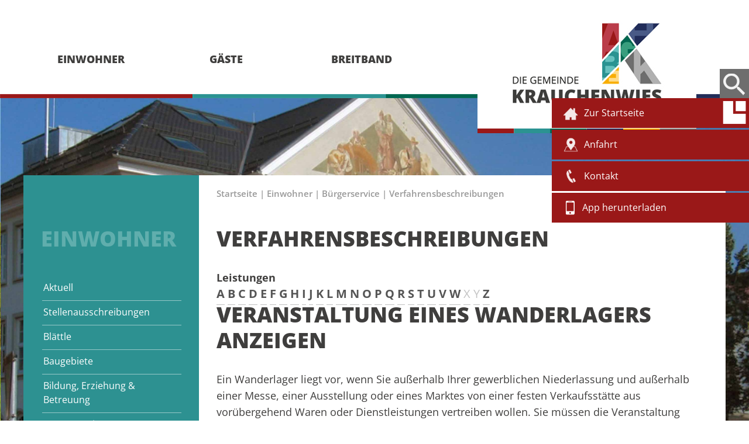

--- FILE ---
content_type: text/html;charset=UTF-8
request_url: https://www.krauchenwies.de/-/14337881/veranstaltung-eines-wanderlagers-anzeigen/vbid1919
body_size: 10787
content:
<!DOCTYPE HTML>
<html lang="de" dir="ltr">
<head>
<meta charset="UTF-8">
<meta name="viewport" content="width=device-width, initial-scale=1.0, minimum-scale=1.0">
<meta name="generator" content="dvv-Mastertemplates 24.2.0.1-RELEASE">
<meta name="keywords" content="Willkommen in der Gemeinde Krauchenwies">
<meta name="description" content="Ein Wanderlager liegt vor, wenn Sie außerhalb Ihrer gewerblichen Niederlassung und außerhalb einer Messe, einer Ausstellung oder eines Marktes von einer festen ...">
<meta name="og:title" content="Verfahrensbeschreibungen">
<meta name="og:description" content="Ein Wanderlager liegt vor, wenn Sie außerhalb Ihrer gewerblichen Niederlassung und außerhalb einer Messe, einer Ausstellung oder eines Marktes von einer festen ...">
<meta name="og:type" content="website">
<meta name="og:locale" content="de">
<meta name="og:url" content="http://www.krauchenwies.de/14337881.html">
<meta name="robots" content="index, follow">
<title>Gemeinde Krauchenwies: Verfahrensbeschreibungen Veranstaltung eines Wanderlagers anzeigen</title>
<link href="/common/js/jQuery/jquery-ui-themes/1.13.2/smoothness/jquery-ui.min.css" rel="stylesheet" type="text/css">
<link href="/site/Krauchenwies-2017/resourceCached/24.2.0/css/master.css" rel="stylesheet" type="text/css">
<link href="/site/Krauchenwies-2017/resourceCached/24.2.0/css/font-awesome.css" rel="stylesheet" type="text/css">
<link href="/site/Krauchenwies-2017/resourceCached/24.2.0/css/superfish.css" rel="stylesheet" type="text/css">
<link href="/site/Krauchenwies-2017/resourceCached/24.2.0/css/mmenu/jquery.mmenu.all.css" rel="stylesheet" type="text/css">
<link rel="icon" href="/site/Krauchenwies-2017/resourceCached/24.2.0/img/favicon.ico">
<script src="/common/js/jQuery/3.6.4/jquery.min.js"></script>
<script src="/common/js/jQuery/external/hoverIntent/jquery.hoverIntent.min.js"></script>
<script src="/common/js/jQuery/external/superfish/js/superfish.min.js"></script>
<script src="/site/Krauchenwies-2017/resourceCached/24.2.0/mergedScript_de.js"></script>
<script src="/site/Krauchenwies-2017/resourceCached/24.2.0/js/dvvSlideToggle-min.js"></script>
<script src="/site/Krauchenwies-2017/resourceCached/24.2.0/js/mmenu/jquery.mmenu.all.js"></script>
<script src="/site/Krauchenwies-2017/resourceCached/24.2.0/js/functions.js"></script>
<script src="/site/Krauchenwies-2017/resourceCached/24.2.0/js/bxslider/jquery.bxslider.min.js"></script>
<script>
jQuery.noConflict();
</script>
<link href="/site/Krauchenwies-2017/resourceCached/24.2.0/service-bw/css/sbw.css" rel="stylesheet" type="text/css">
<link href="/site/Krauchenwies-2017/resourceCached/24.2.0/css/kiru-custom-base.css" rel="stylesheet" type="text/css">
<link href="/site/Krauchenwies-2017/resourceCached/24.2.0/css/custom.css" rel="stylesheet" type="text/css">
<link href="/site/Krauchenwies-2017/resourceCached/24.2.0/css/customize.css" rel="stylesheet" type="text/css">
</head>
<body id="node14337881" class="knot_14337799 verfahren-detail body_node">

	<div class="the-wrapper header">
	<a id="hamburger" class="Fixed" href="#menu"><span></span><div class="label">MENÜ</div></a>

	<div class="responsive-menu" id="responsive-menu" style="display:none;">
		<ul class="responsive-menu nav_14336492 ebene1">
 <li class="nav_14337799 ebene1 hasChild currentParent child_1"><a href="/startseite/einwohner.html">Einwohner</a>
  <ul class="nav_14337799 ebene2">
   <li class="nav_14338034 ebene2 child_1"><a href="/startseite/einwohner/aktuell.html">Aktuell</a></li>
   <li class="nav_15007883 ebene2 child_2"><a href="/15007883.html">Stellenausschreibungen</a></li>
   <li class="nav_14511754 ebene2 hasChild child_3"><a href="/startseite/einwohner/blaettle.html">Blättle</a>
    <ul class="nav_14511754 ebene3">
     <li class="nav_15665735 ebene3 child_1"><a href="/startseite/einwohner/archiv+blaettle.html">Archiv Blättle</a></li>
    </ul></li>
   <li class="nav_14338493 ebene2 hasChild child_4"><a href="/startseite/einwohner/baugebiete.html">Baugebiete</a>
    <ul class="nav_14338493 ebene3">
     <li class="nav_14338502 ebene3 child_2"><a href="/startseite/einwohner/baugebiet+oberer+kirchberg.html">Baugebiet Oberer Kirchberg</a></li>
     <li class="nav_14338511 ebene3 child_2"><a href="/startseite/einwohner/baugebiet+oehmdwiese.html">Baugebiet Öhmdwiese</a></li>
     <li class="nav_14338529 ebene3 child_3"><a href="/startseite/einwohner/baugebiet+auf+den+rainen.html">Baugebiet Auf den Rainen </a></li>
     <li class="nav_14338538 ebene3 child_4"><a href="/startseite/einwohner/inneroertliche+baupotentiale.html">Innerörtliche Baupotentiale</a></li>
     <li class="nav_15918109 ebene3 hasChild child_5"><a href="/startseite/einwohner/bauleitplanverfahren.html">Bauleitplanverfahren</a>
      <ul class="nav_15918109 ebene4">
       <li class="nav_15918240 ebene4 child_1"><a href="/startseite/einwohner/gewerbegebiet+oberried.html">Gewerbegebiet Oberried</a></li>
       <li class="nav_20952671 ebene4 child_2"><a href="/startseite/einwohner/1_+aenderung+gewerbegebiet+rauhegerten.html">1. Änderung Gewerbegebiet Rauhegerten</a></li>
       <li class="nav_21010237 ebene4 child_3"><a href="/startseite/einwohner/aussenlager+kunzelmann.html">Aussenlager Kunzelmann </a></li>
       <li class="nav_21298229 ebene4 child_4"><a href="/startseite/einwohner/einbeziehungssatzung+_laizer+weg_.html">Einbeziehungssatzung "Laizer Weg"</a></li>
       <li class="nav_24113115 ebene4 child_5"><a href="/startseite/einwohner/1_+aenderung+des+bebauungsplanes+_bittelschiesser+weg_.html">1. Änderung des Bebauungsplanes "Bittelschießer Weg" </a></li>
      </ul></li>
    </ul></li>
   <li class="nav_14338061 ebene2 hasChild child_5"><a href="/startseite/einwohner/bildung_+erziehung+_+betreuung.html">Bildung, Erziehung &amp; Betreuung</a>
    <ul class="nav_14338061 ebene3">
     <li class="nav_14338070 ebene3 hasChild child_6"><a href="/startseite/einwohner/kindergarten.html">Kindergarten</a>
      <ul class="nav_14338070 ebene4">
       <li class="nav_14338106 ebene4 child_6"><a href="/startseite/einwohner/kindergarten+ablach.html">Kindergarten Ablach</a></li>
       <li class="nav_14338115 ebene4 hasChild child_2"><a href="/startseite/einwohner/montessori+kinderhaus+3+linden.html">Montessori Kinderhaus 3 Linden</a>
        <ul class="nav_14338115 ebene5">
         <li class="nav_14338133 ebene5 child_1"><a href="/startseite/einwohner/raeume.html">Räume</a></li>
         <li class="nav_14338124 ebene5 child_2"><a href="/startseite/einwohner/sonnenreise.html">Sonnenreise</a></li>
         <li class="nav_14338142 ebene5 child_3"><a href="/startseite/einwohner/zertifizierung.html">Zertifizierung</a></li>
         <li class="nav_14338151 ebene5 child_4"><a href="/startseite/einwohner/wettbewerbe.html">Wettbewerbe</a></li>
         <li class="nav_14338160 ebene5 child_5"><a href="/startseite/einwohner/projekte.html">Projekte</a></li>
         <li class="nav_14338169 ebene5 child_6"><a href="/startseite/einwohner/team.html">Team</a></li>
         <li class="nav_14338178 ebene5 child_7"><a href="/startseite/einwohner/konzeption.html">Konzeption</a></li>
         <li class="nav_14338187 ebene5 child_8"><a href="/startseite/einwohner/lernprogramme.html">Lernprogramme</a></li>
        </ul></li>
       <li class="nav_22744552 ebene4 hasChild child_3"><a href="/startseite/einwohner/montessori+kinderhaeusle+3+linden.html">Montessori Kinderhäusle 3 Linden</a>
        <ul class="nav_22744552 ebene5">
         <li class="nav_22962367 ebene5 child_9"><a href="/22962367.html">Team</a></li>
        </ul></li>
       <li class="nav_14338232 ebene4 hasChild child_4"><a href="/startseite/einwohner/st_+josef.html">St. Josef</a>
        <ul class="nav_14338232 ebene5">
         <li class="nav_14338268 ebene5 child_2"><a href="/startseite/einwohner/kneipp.html">Kneipp</a></li>
         <li class="nav_14338286 ebene5 child_2"><a href="/startseite/einwohner/bilder.html">Bilder</a></li>
        </ul></li>
       <li class="nav_22099996 ebene4 child_5"><a href="/startseite/einwohner/kinderkrippe+krauchenwies.html">Kinderkrippe Krauchenwies</a></li>
       <li class="nav_22100004 ebene4 child_6"><a href="/startseite/einwohner/kindergarten+farbenfroh.html">Kindergarten Farbenfroh</a></li>
       <li class="nav_14338313 ebene4 child_7"><a href="/startseite/einwohner/mini-oekomobil.html">Mini-Ökomobil</a></li>
       <li class="nav_14338322 ebene4 child_8"><a href="/startseite/einwohner/mini+oekomobil+radio.html">Mini Ökomobil Radio</a></li>
      </ul></li>
     <li class="nav_15516718 ebene3 child_2"><a href="https://kita.krauchenwies.de" rel="external noopener" target="_blank">Anmeldeportal Kindergarten</a></li>
     <li class="nav_14543291 ebene3 child_3"><a href="/startseite/einwohner/private+betreuung.html">Private Betreuung</a></li>
     <li class="nav_14847665 ebene3 child_4"><a href="/startseite/einwohner/betreuungsvertrag.html">Betreuungsvertrag</a></li>
     <li class="nav_14338304 ebene3 child_5"><a href="/startseite/einwohner/gebuehren.html">Gebühren</a></li>
     <li class="nav_14338385 ebene3 hasChild child_6"><a href="/startseite/einwohner/schule.html">Schule</a>
      <ul class="nav_14338385 ebene4">
       <li class="nav_15990253 ebene4 child_9"><a href="/startseite/einwohner/kuenftige+nutzungsmoeglickeiten++ablach.html">Künftige Nutzungsmöglickeiten Ablach</a></li>
       <li class="nav_16005478 ebene4 child_2"><a href="/startseite/einwohner/kuenftige+nutzungsmoeglichkeiten+goeggingen.html">Künftige Nutzungsmöglichkeiten Göggingen</a></li>
      </ul></li>
     <li class="nav_14338421 ebene3 child_7"><a href="/startseite/einwohner/senioren.html">Senioren</a></li>
     <li class="nav_15309626 ebene3 child_8"><a href="/startseite/einwohner/buechereien.html">Büchereien</a></li>
     <li class="nav_16893760 ebene3 child_9"><a href="/startseite/einwohner/informationen+zum+neuen+masernschutzgesetz.html">Informationen zum neuen Masernschutzgesetz</a></li>
    </ul></li>
   <li class="nav_14337827 ebene2 hasChild currentParent child_6"><a href="/startseite/einwohner/buergerservice.html">Bürgerservice</a>
    <ul class="nav_14337827 ebene3">
     <li class="nav_14337845 ebene3 child_10"><a href="/startseite/einwohner/fundbuero.html">Fundbüro</a></li>
     <li class="nav_14337854 ebene3 child_2"><a href="/startseite/einwohner/formulare.html">Formulare</a></li>
     <li class="nav_15222946 ebene3 hasChild child_3"><a href="/startseite/einwohner/satzungen.html">Satzungen</a>
      <ul class="nav_15222946 ebene4">
       <li class="nav_19570855 ebene4 child_3"><a href="/startseite/einwohner/friedhofsatzung.html">Friedhofsatzung</a></li>
      </ul></li>
     <li class="nav_14337863 ebene3 child_4"><a href="/14337863.html">Lebenslagen</a></li>
     <li class="nav_14337881 ebene3 current child_5"><a aria-current="page" class="active" href="/14337881.html">Verfahrensbeschreibungen</a></li>
     <li class="nav_14337899 ebene3 child_6"><a href="/startseite/einwohner/mitarbeiter.html">Mitarbeiter</a></li>
     <li class="nav_14337908 ebene3 child_7"><a href="/startseite/einwohner/bauhof.html">Bauhof</a></li>
     <li class="nav_14337917 ebene3 child_8"><a href="/startseite/einwohner/gemeinderat.html">Gemeinderat</a></li>
     <li class="nav_14337926 ebene3 child_9"><a href="/14337926.html">Teilorte</a></li>
     <li class="nav_14337989 ebene3 child_10"><a href="/14337989.html">Ortsplan</a></li>
     <li class="nav_14337998 ebene3 child_11"><a href="/startseite/einwohner/forstverwaltung.html">Forstverwaltung</a></li>
     <li class="nav_14338007 ebene3 child_12"><a href="/startseite/einwohner/partnergemeinde.html">Partnergemeinde</a></li>
     <li class="nav_23716488 ebene3 child_13"><a href="/startseite/einwohner/kaemmerei.html">Kämmerei</a></li>
    </ul></li>
   <li class="nav_14338466 ebene2 hasChild child_7"><a href="/startseite/einwohner/kath_+kirche.html">Kirchen</a>
    <ul class="nav_14338466 ebene3">
     <li class="nav_14338475 ebene3 child_14"><a href="/startseite/einwohner/kath_+kirche.html">kath. Kirche</a></li>
     <li class="nav_14338484 ebene3 child_2"><a href="/14338484.html">evang. Kirche</a></li>
    </ul></li>
   <li class="nav_14338043 ebene2 child_8"><a href="/startseite/einwohner/notdienste.html">Notdienste</a></li>
   <li class="nav_15926906 ebene2 hasChild child_9"><a href="/startseite/einwohner/wahlen.html">Wahlen </a>
    <ul class="nav_15926906 ebene3">
     <li class="nav_22476710 ebene3 child_3"><a href="/startseite/einwohner/briefwahlunterlagen.html">Briefwahlunterlagen</a></li>
    </ul></li>
   <li class="nav_20199354 ebene2 child_10"><a href="/startseite/einwohner/b311n+_+b313.html">B311n / B313</a></li>
   <li class="nav_23231064 ebene2 child_11"><a href="/startseite/einwohner/ratsinfosystem.html">Ratsinfosystem</a></li>
   <li class="nav_24522031 ebene2 child_12"><a href="/startseite/einwohner/bundesamt+fuer+bevoelkerungsschutz+und+katastrophenhilfe.html">Bundesamt für Bevölkerungsschutz und Katastrophenhilfe</a></li>
  </ul></li>
 <li class="nav_14338547 ebene1 hasChild child_2"><a href="/startseite/gaeste.html">Gäste</a>
  <ul class="nav_14338547 ebene2">
   <li class="nav_14342237 ebene2 child_13"><a href="/startseite/gaeste/fuehrungen.html">Führungen</a></li>
   <li class="nav_14338601 ebene2 child_2"><a href="/startseite/gaeste/gastronomie+_+unterkuenfte.html">Gastronomie &amp; Unterkünfte</a></li>
   <li class="nav_14338556 ebene2 child_3"><a href="/startseite/gaeste/kultur.html">Kultur</a></li>
   <li class="nav_14338592 ebene2 child_4"><a href="/startseite/gaeste/seencamping.html">Seencamping</a></li>
   <li class="nav_14342219 ebene2 child_5"><a href="/startseite/gaeste/sport_+spiel_+spass.html">Sport, Spiel, Spaß</a></li>
   <li class="nav_14338583 ebene2 child_6"><a href="/startseite/gaeste/krauchenwieser+kueste.html">Krauchenwieser Küste</a></li>
   <li class="nav_14338574 ebene2 child_7"><a href="/startseite/gaeste/veranstaltungen.html">Veranstaltungen</a></li>
   <li class="nav_14338565 ebene2 child_8"><a href="/startseite/gaeste/vereine.html">Vereine</a></li>
   <li class="nav_15485607 ebene2 child_9"><a href="/startseite/gaeste/regio-bus.html">Regio-Bus</a></li>
   <li class="nav_17062853 ebene2 child_10"><a href="/startseite/gaeste/regionales+aus+krauchenwies.html">Regionales aus Krauchenwies</a></li>
  </ul></li>
 <li class="nav_14338610 ebene1 child_3"><a href="/startseite/breitband.html">Breitband</a></li>
</ul>
	</div><!--end responsive-menu -->
  <header id="header">
       <div class="top-content">
  		<div class="top-content-inner">
  		<nav id="nav">
				<div id="my-mmenu">
				<div class="flyerNav">
					<ul class="sf-menu nav_14336492 ebene1">
 <li class="nav_14337799 ebene1 hasChild currentParent child_1"><a href="/startseite/einwohner.html">Einwohner</a>
  <ul class="nav_14337799 ebene2">
   <li class="nav_14338034 ebene2 child_1"><a href="/startseite/einwohner/aktuell.html">Aktuell</a></li>
   <li class="nav_15007883 ebene2 child_2"><a href="/15007883.html">Stellenausschreibungen</a></li>
   <li class="nav_14511754 ebene2 hasChild child_3"><a href="/startseite/einwohner/blaettle.html">Blättle</a></li>
   <li class="nav_14338493 ebene2 hasChild child_4"><a href="/startseite/einwohner/baugebiete.html">Baugebiete</a></li>
   <li class="nav_14338061 ebene2 hasChild child_5"><a href="/startseite/einwohner/bildung_+erziehung+_+betreuung.html">Bildung, Erziehung &amp; Betreuung</a></li>
   <li class="nav_14337827 ebene2 hasChild currentParent child_6"><a href="/startseite/einwohner/buergerservice.html">Bürgerservice</a></li>
   <li class="nav_14338466 ebene2 hasChild child_7"><a href="/startseite/einwohner/kath_+kirche.html">Kirchen</a></li>
   <li class="nav_14338043 ebene2 child_8"><a href="/startseite/einwohner/notdienste.html">Notdienste</a></li>
   <li class="nav_15926906 ebene2 hasChild child_9"><a href="/startseite/einwohner/wahlen.html">Wahlen </a></li>
   <li class="nav_20199354 ebene2 child_10"><a href="/startseite/einwohner/b311n+_+b313.html">B311n / B313</a></li>
   <li class="nav_23231064 ebene2 child_11"><a href="/startseite/einwohner/ratsinfosystem.html">Ratsinfosystem</a></li>
   <li class="nav_24522031 ebene2 child_12"><a href="/startseite/einwohner/bundesamt+fuer+bevoelkerungsschutz+und+katastrophenhilfe.html">Bundesamt für Bevölkerungsschutz und Katastrophenhilfe</a></li>
  </ul></li>
 <li class="nav_14338547 ebene1 hasChild child_2"><a href="/startseite/gaeste.html">Gäste</a>
  <ul class="nav_14338547 ebene2">
   <li class="nav_14342237 ebene2 child_13"><a href="/startseite/gaeste/fuehrungen.html">Führungen</a></li>
   <li class="nav_14338601 ebene2 child_2"><a href="/startseite/gaeste/gastronomie+_+unterkuenfte.html">Gastronomie &amp; Unterkünfte</a></li>
   <li class="nav_14338556 ebene2 child_3"><a href="/startseite/gaeste/kultur.html">Kultur</a></li>
   <li class="nav_14338592 ebene2 child_4"><a href="/startseite/gaeste/seencamping.html">Seencamping</a></li>
   <li class="nav_14342219 ebene2 child_5"><a href="/startseite/gaeste/sport_+spiel_+spass.html">Sport, Spiel, Spaß</a></li>
   <li class="nav_14338583 ebene2 child_6"><a href="/startseite/gaeste/krauchenwieser+kueste.html">Krauchenwieser Küste</a></li>
   <li class="nav_14338574 ebene2 child_7"><a href="/startseite/gaeste/veranstaltungen.html">Veranstaltungen</a></li>
   <li class="nav_14338565 ebene2 child_8"><a href="/startseite/gaeste/vereine.html">Vereine</a></li>
   <li class="nav_15485607 ebene2 child_9"><a href="/startseite/gaeste/regio-bus.html">Regio-Bus</a></li>
   <li class="nav_17062853 ebene2 child_10"><a href="/startseite/gaeste/regionales+aus+krauchenwies.html">Regionales aus Krauchenwies</a></li>
  </ul></li>
 <li class="nav_14338610 ebene1 child_3"><a href="/startseite/breitband.html">Breitband</a></li>
</ul>
				</div><!--end flyerNav -->
	 			</div><!--end my-menu -->
			</nav>
		  <div class="logo">
   		 <a href="/startseite.html"><img src="/site/Krauchenwies-2017/resourceCached/24.2.0/img/Logo.jpg" alt="Startseite"></a>
  		</div> <!--end logo-->
  	</div> <!--end top content inner -->
  	<!-- top-custom.vm start -->
<div class="toplinks-wrapper">
  <nav id="topnav">
    <ul class="ym-skiplinks">
      <li><a class="ym-skip" href="#navigation">Gehe zum Navigationsbereich</a></li>
      <li><a class="ym-skip" href="#content">Gehe zum Inhalt</a></li>
    </ul>
    <div class="toplinks">
      <div id="searchbutton" class="text right">
                <div id="sb-search" class="sb-search">
                     <form action="/site/Krauchenwies-2017/search/14336492/index.html" class="quicksearch noprint" method="GET">
            <input type="hidden" name="viewSecurityToken" value="$securityToken">
            <input type="hidden" name="quicksearch" value="true">
            <input id="qs_query" class="sb-search-input" onFocus="if(this.value == this.defaultValue){this.value = '';}" placeholder="Bitte geben Sie Ihren Suchbegriff ein" type="text" value="" name="query">
            <input class="sb-search-submit" type="submit" value="">
            <span class="sb-icon-search"></span>
          </form>
        </div>
              </div>
      <div id="slidemenu-right" class="hide-right show-right rightmenu">
        <ul>
          <li><a title="Zur Startseite" target="_self" href="/site/Krauchenwies-2017/node/14336492/index.html"><img src="/site/Krauchenwies-2017/resourceCached/24.2.0/img/home.png" title="Zur Startseite" alt="Link zur Startseite"><span>Zur Startseite</span></a></li>
          <li><a title="Anfahrt Rathaus Krauchenwies" target="_self" href="/site/Krauchenwies-2017/node/14337989/index.html"><img src="/site/Krauchenwies-2017/resourceCached/24.2.0/img/map.png" title="Anfahrt Rathaus Krauchenwies" alt="Link zur Anfahrt Rathaus Krauchenwies"><span>Anfahrt</span></a></li>
          <li><a title="Mitarbeiter der Gemeinde Krauchenwies" target="_self" href="/site/Krauchenwies-2017/node/14337899/index.html"><img src="/site/Krauchenwies-2017/resourceCached/24.2.0/img/phone.png" title="Mitarbeiter der Gemeinde Krauchenwies" alt="Link zu den Mitarbeiter der Gemeinde Krauchenwies"><span>Kontakt</span></a></li>
          <li><a title="Gemeinde Krauchenwies App" target="_self" href=""><img src="/site/Krauchenwies-2017/resourceCached/24.2.0/img/mobil.png" title="Gemeinde Krauchenwies App" alt="Link zur Gemeinde Krauchenwies App"><span>App herunterladen</span></a></li>
        </ul>
        <a href="#" id="showmenu-right"> <img src="/site/Krauchenwies-2017/resourceCached/24.2.0/img/menu.png" title="Menu einblenden" alt="Link zu weiteren Buttons"></a>
      </div>
    </div>
    <!-- ende toplinks-->
  </nav>
  <!-- ende topnav -->
</div>
<!--end toplinks-wrapper-->
</div>
<!-- ende top-content-->
<!-- top-custom.vm end -->
  </header>
  </div>
  <div class="headerbild">
				<a id="anker14440022"></a><div class="composedcontent-preset_module block_14440022" id="cc_14440022"><figure class="basecontent-image image" id="anker14440023"><div class='image-inner' id='img_14440023'><img alt="Rathaus Frontalansicht" src="/site/Krauchenwies-2017/get/params_E1488530235/14440023/rathaus_web.jpg" title="Rathaus Frontalansicht"></div></figure>
</div>
			</div><!-- ende headerbild -->
 </div><!-- ende header wrapper-->
	<div class="the-wrapper main">
  <div id="main" class="ym-clearfix main" role="main">
    <a id="pageTop"></a>
        <div class="maxbreite">
      <div class="ym-column">
        <div class="ym-col1">
          <div class="ym-cbox">
<nav class="nav-outer">
<div class="toprubrik">
								<ul class="nav nav_14337799 ebene0">
					<li class="nav_14337799 ebene0">
						Einwohner
					</li>
				</ul>
</div>
<div class="nav-inner">
<ul class="ym-vlist nav_14337799 ebene2">
 <li class="nav_14338034 ebene2 child_1"><a href="/startseite/einwohner/aktuell.html">Aktuell</a></li>
 <li class="nav_15007883 ebene2 child_2"><a href="/15007883.html">Stellenausschreibungen</a></li>
 <li class="nav_14511754 ebene2 hasChild child_3"><a href="/startseite/einwohner/blaettle.html">Blättle</a></li>
 <li class="nav_14338493 ebene2 hasChild child_4"><a href="/startseite/einwohner/baugebiete.html">Baugebiete</a></li>
 <li class="nav_14338061 ebene2 hasChild child_5"><a href="/startseite/einwohner/bildung_+erziehung+_+betreuung.html">Bildung, Erziehung &amp; Betreuung</a></li>
 <li class="nav_14337827 ebene2 hasChild currentParent child_6"><a href="/startseite/einwohner/buergerservice.html">Bürgerservice</a>
  <ul class="nav_14337827 ebene3">
   <li class="nav_14337845 ebene3 child_1"><a href="/startseite/einwohner/fundbuero.html">Fundbüro</a></li>
   <li class="nav_14337854 ebene3 child_2"><a href="/startseite/einwohner/formulare.html">Formulare</a></li>
   <li class="nav_15222946 ebene3 hasChild child_3"><a href="/startseite/einwohner/satzungen.html">Satzungen</a></li>
   <li class="nav_14337863 ebene3 child_4"><a href="/14337863.html">Lebenslagen</a></li>
   <li class="nav_14337881 ebene3 current child_5"><a aria-current="page" class="active" href="/14337881.html">Verfahrensbeschreibungen</a></li>
   <li class="nav_14337899 ebene3 child_6"><a href="/startseite/einwohner/mitarbeiter.html">Mitarbeiter</a></li>
   <li class="nav_14337908 ebene3 child_7"><a href="/startseite/einwohner/bauhof.html">Bauhof</a></li>
   <li class="nav_14337917 ebene3 child_8"><a href="/startseite/einwohner/gemeinderat.html">Gemeinderat</a></li>
   <li class="nav_14337926 ebene3 child_9"><a href="/14337926.html">Teilorte</a></li>
   <li class="nav_14337989 ebene3 child_10"><a href="/14337989.html">Ortsplan</a></li>
   <li class="nav_14337998 ebene3 child_11"><a href="/startseite/einwohner/forstverwaltung.html">Forstverwaltung</a></li>
   <li class="nav_14338007 ebene3 child_12"><a href="/startseite/einwohner/partnergemeinde.html">Partnergemeinde</a></li>
   <li class="nav_23716488 ebene3 child_13"><a href="/startseite/einwohner/kaemmerei.html">Kämmerei</a></li>
  </ul></li>
 <li class="nav_14338466 ebene2 hasChild child_7"><a href="/startseite/einwohner/kath_+kirche.html">Kirchen</a></li>
 <li class="nav_14338043 ebene2 child_8"><a href="/startseite/einwohner/notdienste.html">Notdienste</a></li>
 <li class="nav_15926906 ebene2 hasChild child_9"><a href="/startseite/einwohner/wahlen.html">Wahlen </a></li>
 <li class="nav_20199354 ebene2 child_10"><a href="/startseite/einwohner/b311n+_+b313.html">B311n / B313</a></li>
 <li class="nav_23231064 ebene2 child_11"><a href="/startseite/einwohner/ratsinfosystem.html">Ratsinfosystem</a></li>
 <li class="nav_24522031 ebene2 child_12"><a href="/startseite/einwohner/bundesamt+fuer+bevoelkerungsschutz+und+katastrophenhilfe.html">Bundesamt für Bevölkerungsschutz und Katastrophenhilfe</a></li>
</ul>
</div>
</nav>

						          </div>
        </div><!-- ende col1-->
        <div class="ym-col2">
          <div class="ym-cbox">
    <!-- content-custom.vm start -->
<div class="wayhome noprint">
  <span class="wayhome">
<span class="nav_14336492"><a href="/startseite.html">Startseite</a></span>
 | <span class="nav_14337799"><a href="/startseite/einwohner.html">Einwohner</a></span>
 | <span class="nav_14337827"><a href="/startseite/einwohner/buergerservice.html">B&uuml;rgerservice</a></span>
 | <span class="nav_14337881 current"><a aria-current="page" class="active" href="/14337881.html">Verfahrensbeschreibungen</a></span>
</span>
</div>
<!-- content-inner.vm start -->
<a id="pageTop"></a>
<section id="content">
<a id="anker14337885"></a><article class="composedcontent-preset_standardseite block_14337885" id="cc_14337885">
  <h1 class="basecontent-headline" id="anker14337886">Verfahrensbeschreibungen</h1>
</article>
<!-- url_module = /service-bw/index.vm -->
<div class="verfahren">
                        <strong class="modul">Leistungen</strong>

                    <div aria-label="Register" class="folderRegister ym-noprint ui-widget" role="navigation">  <a class="ym-skiplinks" href="#rb1end">Alphabetisches Register überspringen</a>  <span class="ui-corner-all ui-state-default"><a class="aktiv padMe" href="/,(ankerA)/14337881.html#ankerA" title="Buchstabe A">A</a></span>  <span class="ui-corner-all ui-state-default"><a class="aktiv padMe" href="/,(ankerB)/14337881.html#ankerB" title="Buchstabe B">B</a></span>  <span class="ui-corner-all ui-state-default"><a class="aktiv padMe" href="/,(ankerC)/14337881.html#ankerC" title="Buchstabe C">C</a></span>  <span class="ui-corner-all ui-state-default"><a class="aktiv padMe" href="/,(ankerD)/14337881.html#ankerD" title="Buchstabe D">D</a></span>  <span class="ui-corner-all ui-state-default"><a class="aktiv padMe" href="/,(ankerE)/14337881.html#ankerE" title="Buchstabe E">E</a></span>  <span class="ui-corner-all ui-state-default"><a class="aktiv padMe" href="/,(ankerF)/14337881.html#ankerF" title="Buchstabe F">F</a></span>  <span class="ui-corner-all ui-state-default"><a class="aktiv padMe" href="/,(ankerG)/14337881.html#ankerG" title="Buchstabe G">G</a></span>  <span class="ui-corner-all ui-state-default"><a class="aktiv padMe" href="/,(ankerH)/14337881.html#ankerH" title="Buchstabe H">H</a></span>  <span class="ui-corner-all ui-state-default"><a class="aktiv padMe" href="/,(ankerI)/14337881.html#ankerI" title="Buchstabe I">I</a></span>  <span class="ui-corner-all ui-state-default"><a class="aktiv padMe" href="/,(ankerJ)/14337881.html#ankerJ" title="Buchstabe J">J</a></span>  <span class="ui-corner-all ui-state-default"><a class="aktiv padMe" href="/,(ankerK)/14337881.html#ankerK" title="Buchstabe K">K</a></span>  <span class="ui-corner-all ui-state-default"><a class="aktiv padMe" href="/,(ankerL)/14337881.html#ankerL" title="Buchstabe L">L</a></span>  <span class="ui-corner-all ui-state-default"><a class="aktiv padMe" href="/,(ankerM)/14337881.html#ankerM" title="Buchstabe M">M</a></span>  <span class="ui-corner-all ui-state-default"><a class="aktiv padMe" href="/,(ankerN)/14337881.html#ankerN" title="Buchstabe N">N</a></span>  <span class="ui-corner-all ui-state-default"><a class="aktiv padMe" href="/,(ankerO)/14337881.html#ankerO" title="Buchstabe O">O</a></span>  <span class="ui-corner-all ui-state-default"><a class="aktiv padMe" href="/,(ankerP)/14337881.html#ankerP" title="Buchstabe P">P</a></span>  <span class="ui-corner-all ui-state-default"><a class="aktiv padMe" href="/,(ankerQ)/14337881.html#ankerQ" title="Buchstabe Q">Q</a></span>  <span class="ui-corner-all ui-state-default"><a class="aktiv padMe" href="/,(ankerR)/14337881.html#ankerR" title="Buchstabe R">R</a></span>  <span class="ui-corner-all ui-state-default"><a class="aktiv padMe" href="/,(ankerS)/14337881.html#ankerS" title="Buchstabe S">S</a></span>  <span class="ui-corner-all ui-state-default"><a class="aktiv padMe" href="/,(ankerT)/14337881.html#ankerT" title="Buchstabe T">T</a></span>  <span class="ui-corner-all ui-state-default"><a class="aktiv padMe" href="/,(ankerU)/14337881.html#ankerU" title="Buchstabe U">U</a></span>  <span class="ui-corner-all ui-state-default"><a class="aktiv padMe" href="/,(ankerV)/14337881.html#ankerV" title="Buchstabe V">V</a></span>  <span class="ui-corner-all ui-state-default"><a class="aktiv padMe" href="/,(ankerW)/14337881.html#ankerW" title="Buchstabe W">W</a></span>  <span class="ui-corner-all ui-state-default"><span aria-hidden="true" class="padMe ui-state-disabled">X</span></span>  <span class="ui-corner-all ui-state-default"><span aria-hidden="true" class="padMe ui-state-disabled">Y</span></span>  <span class="ui-corner-all ui-state-default"><a class="aktiv padMe" href="/,(ankerZ)/14337881.html#ankerZ" title="Buchstabe Z">Z</a></span>  <a id="rb1end"></a></div>
                        <div class="leistungen leistungen-detail leistungen-detail-1919"
     ><!-- id 1919 | 1 --><a
        name="vb"></a>

        <h1 class="titel">Veranstaltung eines Wanderlagers anzeigen</h1>
    <nav>
        <ul class="u-anchor-links"></ul>
    </nav>
            <div class="preamble section-text"><p>Ein Wanderlager liegt vor, wenn Sie außerhalb Ihrer gewerblichen Niederlassung und außerhalb einer Messe, einer Ausstellung oder eines Marktes von einer festen Verkaufsstätte aus vorübergehend Waren oder Dienstleistungen vertreiben wollen. Sie müssen die Veranstaltung eines Wanderlagers anzeigen, wenn Sie darauf durch öffentliche Ankündigung hinweisen und die An- und Abreise der Teilnehmenden durch Sie als geschäftsmäßig erbrachte Beförderung oder von Personen im Zusammenwirken mit Ihnen erfolgt. Wanderlager fallen unter das Reisegewerbe.</p>
<p><span class="sbw-langtext">Hinweis:</span><span class="sbw-langtext"> Als feste Verkaufsstelle kommen zum Beispiel infrage:</span></p>
<ul>
 <li><span class="sbw-langtext">kurzzeitig angemietete Ladenlokale, </span></li>
 <li><span class="sbw-langtext">Räume in Hotels und Gaststätten, </span></li>
 <li><span class="sbw-langtext">Zelte, </span></li>
 <li><span class="sbw-langtext">Stadthallen und sonstige Hallen. </span></li>
</ul>
<p><span class="sbw-langtext">Auch der Verkauf vom Lkw, vom Schiff oder von anderen Fahrzeugen aus gilt als Wanderlager. Das Fahrzeug muss während des Verkaufs fest stehen oder fest liegen.</span></p>
<p>Achtung: Betreiben Sie die Veranstaltung über einen längeren Zeitraum (zum Beispiel über 6 Wochen) im selben Raum, kann dies als stehendes Gewerbe angesehen werden. Dann müssen Sie ein Gewerbe anmelden.</p></div>
                <div class="section section-formulare formulare">
            <h2>Onlineantrag und Formulare</h2>
            <ul class="prozesse">
                                                                                                                <li><a class="externerLink" href="https://www.service-bw.de/onlineantraege/onlineantrag?prozessKey=m1.p1.wanderlagerSuperprozess&regionIds=2672-2671-2033-2196-3061-3281-2447-2787-2148-2665-2544-2621-533-1255-2709-1759-1835-1659-2748-2626-2760-2188-2087-1624-2238-3149-2234-1563-702-1807-607-2758&regionName=Krauchenwies&ags=08437065&leistungId=1919" target="_blank"
                                   rel="noopener">Anzeige eines Wanderlagers</a></li>
                                                                                        </ul>
                    </div>
<div class="section section-zustaendigkeit">
        <h2>Zust&auml;ndige Stelle</h2>
                            <div class="section-text"><p>Die Stadt- oder Gemeindeverwaltung des Orts, an dem das Wanderlager stattfinden soll. Sofern das Wanderlager im Ausland stattfinden soll, ist die Anzeige bei der Stadt- oder Gemeindeverwaltung am Ort Ihrer gewerblichen Niederlassung abzugeben.</p></div>
                <div class="stelle stelle-6000332">
            <a href="/-/buergerservice/gemeinde-krauchenwies/oe6000332">
                Gemeinde Krauchenwies
            </a>
                                                            </div>
    </div>
    <div class="details">
        <h2>Leistungsdetails</h2>

        <div class="details-inner" data-heading-level="h3">

                        <div class="section section-voraussetungen"><h3>Voraussetzungen</h3><div class="section-text"><p><span>Der Veranstalter beziehungsweise die Veranstalterin eines Wanderlagers muss im Besitz einer Reisegewerbekarte sein.</span></p>
<p><span>Der/ die schriftlich bevollmächtigte Vertreter/ Vertreterin des Veranstalters/ der Veranstalterin muss im Besitz einer Zweitschrift oder einer beglaubigten Kopie der Reisegewerbekarte des Veranstalters sein.</span></p>
<p><span>Bei Nicht-EU-Ausländern: Grundsätzlich erforderlich ist ein Aufenthaltstitel, der die Ausübung der selbständigen Tätigkeit erlaubt.</span></p></div></div>
            <div class="section section-verfahrensablauf"><h3>Verfahrensablauf</h3><div class="section-text"><p>Sie können die Veranstaltung beispielsweise durch Plakate, Inserate in Zeitungen und Zeitschriften, Postwurfsendungen, Ausrufen auf der Straße, Werbung in Radio und Fernsehen öffentlich ankündigen. Auch das Verteilen von "persönlichen Einladungen" (zum Beispiel an die Bewohner eines Häuserblocks) gilt als öffentliche Bekanntmachung, wenn die Verkaufsveranstaltung grundsätzlich allen Personen offen steht.</p>
<p>Als Veranstalterin oder Veranstalter eines Wanderlagers müssen Sie sicherstellen, dass die öffentliche Ankündigung des Wanderlagers folgende Informationen enthält:</p>
<ul>
 <li>die Art der Ware oder Dienstleistung, die im Rahmen des Wanderlagers vertrieben wird,</li>
 <li>der Ort des Wanderlagers,</li>
 <li>Ihr Name, Ihre Anschrift, unter der Sie niedergelassen sind, sowie Angaben, die eine schnelle Kontaktaufnahme und unmittelbare Kommunikation mit Ihnen ermöglichen, einschließlich einer Telefonnummer und einer E-Mail-Adresse,</li>
 <li>in leicht erkennbarer und deutlich lesbarer Form Informationen darüber, unter welchen Bedingungen der Verbraucherin oder dem Verbraucher bei Verträgen, die im Rahmen des Wanderlagers abgeschlossen werden, ein Widerrufsrecht zusteht.</li>
</ul>
<p>In der öffentlichen Ankündigung eines Wanderlagers dürfen Sie keine unentgeltlichen Zuwendungen in Form von Waren oder Leistungen einschließlich Preisausschreiben, Verlosungen und Ausspielungen ankündigen.</p>
<p>Das Verbot ist insbesondere von Bedeutung bei angekündigten unentgeltlichen Verköstigungen auf sogenannten Kaffeefahrten.</p>
<p>Folgende Dienstleistungen oder Waren dürfen Sie anlässlich eines Wanderlagers nicht vertreiben oder vermitteln:</p>
<ul>
 <li>Finanzanlagen,</li>
 <li>Versicherungsverträge und Bausparverträge sowie Immobiliar-Verbraucherdarlehensverträge oder entsprechende entgeltliche Finanzierungshilfen,</li>
 <li>bestimmte Medizinprodukte und Nahrungsergänzungsmittel.</li>
</ul>
<p><span class="sbw-langtext">Die zuständige Stelle kann die Veranstaltung des Wanderlagers verbieten, wenn Sie die Veranstaltung nicht rechtzeitig, nicht wahrheitsgemäß oder nicht vollständig anzeigen oder wenn die öffentliche Ankündigung nicht den Vorschriften entspricht.</span></p></div></div>
            <div class="section section-fristen"><h3>Fristen</h3><div class="section-text"><p>Sie müssen die Veranstaltung eines Wanderlagers spätestens 4 Wochen vor Beginn bei der zuständigen Behörde anzeigen.</p></div></div>
            <div class="section section-unterlagen"><h3>Erforderliche Unterlagen</h3><div class="section-text"><p>Als Veranstalterin oder Veranstalter eines Wanderlagers müssen Sie folgende Angaben machen:</p>
<ul>
 <li>Ort, Datum und Uhrzeit des Wanderlagers,</li>
 <li>Ihr Name sowie gegebenenfalls der Name der Personen, für deren Rechnung die Waren oder Dienstleistungen vertrieben werden, einschließlich der Anschrift, unter der diese Personen niedergelassen sind, bei juristischen Personen zusätzlich die Rechtsform und die Vertretungsberechtigten,</li>
 <li>Angaben, die eine schnelle Kontaktaufnahme und unmittelbare Kommunikation mit Ihnen ermöglichen, einschließlich einer Telefonnummer und einer E-Mail-Adresse,</li>
 <li>Angabe des Handelsregisters, Vereinsregisters oder Genossenschaftsregisters, in das Sie eingetragen sind und die entsprechende Registernummer,</li>
 <li>Wortlaut und Form der beabsichtigten öffentlichen Ankündigung,</li>
 <li>gegebenenfalls den Namen einer schriftlich bevollmächtigten Vertreterin oder eines schriftlich bevollmächtigten Vertreters, die oder der das Wanderlager an Ort und Stelle für Sie leitet.</li>
</ul></div></div>
            <div class="section section-kosten"><h3>Kosten</h3><div class="section-text"><p>Die Höhe der Gebühren richtet sich nach der kommunalen Gebührensatzung.</p>
<p>&nbsp;</p></div></div>
            <div class="section section-sonstiges"><h3>Hinweise</h3><div class="section-text"><ul>
 <li><a title="Gewerbe anmelden" href="/-/14337881/vbid496/mid1" rel="noopener noreferrer">Gewerbe anmelden</a></li>
 <li><a title="Reisegewerbekarte beantragen" href="/-/14337881/vbid520/mid1" rel="noopener noreferrer">Reisegewerbekarte beantragen</a></li>
 <li>Für Wanderlager gelten die gesetzlichen <a href="/-/14337863/leb5000262/mid1" rel="noopener noreferrer">Ladenöffnungszeiten</a>.</li>
</ul></div></div>
        </div>
    </div>
    <div class="section section-rechtsgrundlage"><h3>Rechtsgrundlage</h3><div class="section-text"><p><a class="sp-m-externalLink" title="Link öffnet sich im externen Fenster" href="https://www.gesetze-im-internet.de/gewo/" rel="noopener noreferrer" target="_blank">Gewerbeordnung (GewO) </a></p>
<ul>
 <li>§ 55 Reisegewerbekarte</li>
 <li>§ 56a Wanderlager</li>
</ul></div></div>
    <div class="section section-freigabevermerk"><h3>Freigabevermerk</h3><div class="section-text"><p>25.07.2024 Wirtschaftsministerium Baden-Württemberg</p></div></div>
</div>
    </div>
<script>
   'use strict';function leistungenSearch(){let a=document.getElementsByClassName("leistungen");search(a,"leistungSearch")}function stichworteSearch(){let a=document.getElementsByClassName("stichworte");search(a,"stichwortSearch")}function formularSearch(){let a=document.getElementsByClassName("formulare");search(a,"formSearch")}function aemterListSearch(){let a=document.getElementsByClassName("lpUL");search(a,"aemterSearch")}
function searchReset(a,c){a.value="";"stichwortSearch"===c?stichworteSearch():"leistungSearch"===c?leistungenSearch():"formSearch"===c?formularSearch():"aemterSearch"===c&&(aemterListSearch(),location.reload())}
function search(a,c){let e=document.getElementById(c),g=e.value.toUpperCase();var d=!1;let k=document.getElementsByClassName("folderRegister").item(0);e.addEventListener("search",function(b){searchReset(e,c)});e.addEventListener("keypress",function(b){13===(b.which||b.key)&&b.preventDefault()});if("aemterSearch"===c)searchAemterList(a,g,d);else{let b=1;"leistungSearch"===c&&(b=0);for(b;b<a.length;b++){d=a[b].getElementsByTagName("li");let f=!1,h=!0;for(let l=0;l<d.length;l++){let m=d[l],n=m.getElementsByTagName("a")[0];
-1<(n.textContent||n.innerText).toUpperCase().indexOf(g)?h=m.hidden=!1:f=m.hidden=!0}a[b].parentElement.hidden=f&&h;d=a[b].parentElement.hidden}k.hidden=0<g.length&&d}}
function searchAemterList(a,c,e){const g=document.querySelector("nav:has(.pagination)");0>=c.length&&location.reload();for(let d=0;d<a.length;d++){const k=a[d].getElementsByTagName("li");for(let b=0;b<k.length;b++){let f=k[b],h=f.getElementsByTagName("a")[0];-1<(h.textContent||h.innerText).toUpperCase().indexOf(c)?(f.hidden=!1,e=!0):f.hidden=!0}}g.hidden=0<c.length&&e;jQuery("h2").each(function(){let d=jQuery(this);d.nextUntil("h2").filter("ul.lpUL li");jQuery(d).hide();jQuery(".lpAnker").hide()})}
;
</script>
</section>
<!-- content-inner.vm end -->
<footer id="contentFooter" class="noprint">
<!-- footer-custom.vm start -->
<span class="pdfpage"></span>
<span class="printpage"></span>
<span class="sendpage"></span>
<!-- ausgeblendet
<script src="/site/Krauchenwies-2017/resourceCached/24.2.0/js/classie.js"></script>
<script src="/site/Krauchenwies-2017/resourceCached/24.2.0/js/uisearch.js"></script>
-->
<script>
	new UISearch( document.getElementById( 'sb-search' ) );
</script>
<!-- footer-custom.vm end --></footer>
<!-- content-custom.vm end -->
          </div>
           </div><!-- ende col2-->
      </div><!-- ende ym-column-->
    </div><!-- ende maxbreite-->
   </div><!-- ende main-->
  </div><!-- ende wrapper-->
  <div class="the-wrapper footer">
    <footer role="contentinfo" id="footer">
          <!-- bottom-custom.vm start -->
<div class="bottom-content">
<a id="anker14450047"></a><div class="composedcontent-preset_module block_14450047" id="cc_14450047"><a id="anker14451511"></a>
  <div class="composedcontent-preset_zeile subcolumns linearize-level-2 Home_Zeile4" id="row_14451511">
    <div id="id14452171" class="ym-g50 ym-gl">
      <div class="subcl"><a id="anker14452171"></a>
        <div class="composedcontent-preset_spalte subrows" id="col_14452171">
          <div id="id14451515">
            <div><a id="anker14451515"></a>
              <div class="composedcontent-preset_box boxborder block_14451515" id="cc_14451515">
                <div id="boxid14450052" class="boxChild"></div>
              </div>
            </div>
          </div>
        </div>
      </div>
    </div>
    <div id="id14452175" class="ym-g50 ym-gr">
      <div class="subcr"><a id="anker14452175"></a>
        <div class="composedcontent-preset_spalte subrows" id="col_14452175">
          <div id="id14452176">
            <div><a id="anker14452176"></a>
              <div class="composedcontent-preset_box boxborder block_14452176 boxlinks" id="cc_14452176">
                <div id="boxid15012675" class="boxChild"><figure class="basecontent-image image" id="anker15012675"><div class='image-inner' id='img_15012675'><img alt="Wappen" src="/site/Krauchenwies-2017/get/params_E-1495279072/15012675/wappen.png" title="Wappen"></div></figure></div>
                <div id="boxid14452169" class="boxChild"><a id="anker14452169"></a>
<div class="basecontent-dvv-kontaktdaten" id="id14452169">
<div class="contactDataBox">
  <div class="rumpf">


 <script type="application/ld+json">
{"@context": "http://schema.org", "@type": "Organization", "name": "B\u00FCrgermeisteramt", "address": {"@type": "PostalAddress", "addressLocality": "Krauchenwies", "postalCode": "72505", "streetAddress": "Hausener Stra\u00DFe 1"}, "email": "info@krauchenwies.de", "telephone": "(0 75 76) 972-0"}
</script>
<div class="vCard">
<div class="vCardLink"><a aria-label="Adresse in mein Adressbuch übernehmen" class="vCard" href="/site/Krauchenwies-2017/data/14452169/cached/vcard.vcf?key=0.81wsojrllc" rel="nofollow" target="_blank"><img alt="Adresse in mein Adressbuch übernehmen" class="border0" src="/site/Krauchenwies-2017/resourceCached/24.2.0/img/links/vCard.png"></a></div>
<div class="organization">Bürgermeisteramt</div>
<div class="street-address"> Hausener Straße 1</div>
<div class="cityline"><span class="postal-code">72505</span> <span class="locality">Krauchenwies</span></div>
<div class="mapsLink"><a class="httpsLink externerLink neuFensterLink" href="https://www.openstreetmap.org/search?query=Hausener%20Stra%C3%9Fe%201%2C%2072505%20Krauchenwies" rel="external noopener" target="_blank" title="Bei OpenStreetMap anzeigen">OpenStreetMap</a></div>
<div class="efaLink"><a class="httpsLink externerLink neuFensterLink" href="https://www.efa-bw.de/nvbw/XSLT_TRIP_REQUEST2?language=de&amp;sessionID=0&amp;place_destination=Krauchenwies&amp;name_destination=Hausener%20Stra%DFe%201&amp;type_destination=address" onclick="return openWin1('|https://www.efa-bw.de/nvbw/XSLT_TRIP_REQUEST2?language=de&amp;sessionID=0&amp;place_destination=Krauchenwies&amp;name_destination=Hausener%20Stra%DFe%201&amp;type_destination=address|EFA|scrollbars=yes,status=no,toolbar=no,location=no,directories=no,resizable=yes,menubar=no,width=850,height=650|fullheight,center')" rel="external noopener" target="_blank" title="Elektronische Fahrplanauskunft anzeigen">Fahrplanauskunft</a></div>
<div class="mail">
<span class="bez">E-Mail:</span>
<span class="value"><a class="email" href="mailto:info@krauchenwies.de">info@krauchenwies.de</a></span></div>
<div class="tel">
<span class="bez">Tel.:</span>
<span class="value"><span class="tel">(0<span class="telSp"> </span>75<span class="telSp"> </span>76) 972-0</span></span>
</div>
</div>
<div class="infotext">
<div class="value">
</div>
</div>
<br>
  </div>
</div>
</div>
</div>
              </div>
            </div>
          </div>
          <div id="id17108543">
            <div><a id="anker17108543"></a>
              <div class="composedcontent-preset_box boxborder block_17108543 boxrechts Kopie" id="cc_17108543">
                <div id="boxid17108544" class="boxChild">
                  <div class="basecontent-list align-left" id="anker17108544">
                    <ul><li><a class="internerLink" href="/startseite.html" title="Zur Startseite">Startseite</a></li><li><a class="internerLink" href="/startseite/kontakt.html" title="Kontakt">Kontakt</a></li><li><a class="httpsLink" href="https://www.krauchenwies.de/site/Krauchenwies-2017/sitemap/14342237/Lde/index.html">Sitemap</a></li><li><a class="internerLink" href="/startseite/datenschutz.html" title="Datenschutzerklärung">Datenschutz</a></li><li><a class="internerLink" href="/startseite/impressum.html" title="Impressum der Gemeinde Krauchenwies">Impressum</a></li><li><a class="httpsLink" href="https://www.krauchenwies.de/auth/login.html?secure=true&amp;url=%2F,Lde%2F14336492.html&amp;locale=de">P</a>owered by komm.ONE</li></ul>
                  </div>
                </div>
              </div>
            </div>
          </div>
        </div>
      </div>
    </div>
  </div>
</div>
</div><!-- bottom content end -->
<script src="/site/Krauchenwies-2017/resourceCached/24.2.0/js/classie.js"></script>
<script src="/site/Krauchenwies-2017/resourceCached/24.2.0/js/uisearch.js"></script>
<script>
	new UISearch( document.getElementById( 'sb-search' ) );
</script>
<!-- bottom-custom.vm end -->
    </footer>
<script src="/site/Krauchenwies-2017/resourceCached/24.2.0/servicebw-leistungen/leistungen.min.js"></script>
<script src="/site/Krauchenwies-2017/resourceCached/24.2.0/service-bw/js/add-ext-link.min.js"></script>
<script src="/site/Krauchenwies-2017/data/14337881/tracking/tracking.js"></script>
<script async defer src="https://statistik.kdrs.de/piwik.js"></script>
<noscript><img alt="" src="https://statistik.kdrs.de/piwik.php?idsite=314&amp;action_name=Einwohner%20/xn--%20Brgerservice%20-p6b/%20Verfahrensbeschreibungen%2014337881"></noscript>

  <script src="/site/Krauchenwies-2017/resourceCached/24.2.0/js/krauchenwies-custom.js"></script>
  <script src="/site/Krauchenwies-2017/resourceCached/24.2.0/js/shariff.min.js"></script>
  </div><!-- ende wrapper-->
 </body>
</html>
<!--
  copyright Komm.ONE
  node       14336492/14337799/14337827/14337881 Verfahrensbeschreibungen
  locale     de Deutsch
  server     aipcms7_m1rrzscms21p-n1
  duration   169 ms
-->


--- FILE ---
content_type: text/css;charset=UTF-8
request_url: https://www.krauchenwies.de/site/Krauchenwies-2017/resourceCached/24.2.0/css/mmenu/jquery.mmenu.all.css
body_size: 9561
content:
/*!
 * jQuery mmenu
 * mmenu.frebsite.nl
 *
 * Copyright (c) Fred Heusschen
 */

.mm-hidden {
  display: none!important;
}

.mm-wrapper {
  overflow-x: hidden;
  position  : relative;
}

.mm-menu {
  box-sizing             : border-box;
  background             : inherit;
  display                : block;
  padding                : 0;
  margin                 : 0;
  position               : absolute;
  left                   : 0;
  right                  : 0;
  top                    : 0;
  bottom                 : 0;
  z-index                : 0;
  -webkit-font-smoothing : antialiased;
  -moz-osx-font-smoothing: grayscale;
}

.mm-menu a,
.mm-menu a:active,
.mm-menu a:hover,
.mm-menu a:link,
.mm-menu a:visited {
  color          : inherit;
  text-decoration: none;
}

.mm-panels,
.mm-panels > .mm-panel {
  position: absolute;
  left    : 0;
  right   : 0;
  top     : 0;
  bottom  : 0;
  z-index : 0;
}

.mm-panel,
.mm-panels {
  background  : inherit;
  border-color: inherit;
  box-sizing  : border-box;
  margin      : 0;
}

.mm-panels {
  overflow: hidden;
}

.mm-panel {
  -webkit-overflow-scrolling: touch;
  overflow                  : scroll;
  overflow-x                : hidden;
  overflow-y                : auto;
  padding                   : 0 20px;
  -webkit-transform         : translate(100%,0);
  -ms-transform             : translate(100%,0);
  transform                 : translate(100%,0);
  -webkit-transform         : translate3d(100%,0,0);
  transform                 : translate3d(100%,0,0);
  transition                : -webkit-transform .4s ease;
  transition                : transform .4s ease;
  transition                : transform .4s ease,-webkit-transform .4s ease;
  -webkit-transform-origin  : top left;
  -ms-transform-origin      : top left;
  transform-origin          : top left;
}

.mm-panel:not(.mm-hidden) {
  display: block;
}

.mm-panel:after,
.mm-panel:before {
  content: '';
  display: block;
  height : 20px;
}

.mm-panel_has-navbar {
  padding-top: 40px;
}

.mm-panel_opened {
  z-index          : 1;
  -webkit-transform: translate(0,0);
  -ms-transform    : translate(0,0);
  transform        : translate(0,0);
  -webkit-transform: translate3d(0,0,0);
  transform        : translate3d(0,0,0);
}

.mm-panel_opened-parent {
  -webkit-transform: translate(-30%,0);
  -ms-transform    : translate(-30%,0);
  transform        : translate(-30%,0);
  -webkit-transform: translate3d(-30%,0,0);
  transform        : translate3d(-30%,0,0);
}

.mm-panel_highest {
  z-index: 2;
}

.mm-panel_noanimation {
  transition: none!important;
}

.mm-panel_noanimation.mm-panel_opened-parent {
  -webkit-transform: translate(0,0);
  -ms-transform    : translate(0,0);
  transform        : translate(0,0);
  -webkit-transform: translate3d(0,0,0);
  transform        : translate3d(0,0,0);
}

.mm-listitem_vertical > .mm-panel {
  -webkit-transform: none!important;
  -ms-transform    : none!important;
  transform        : none!important;
  display          : none;
  padding          : 10px 0 10px 10px;
}

.mm-listitem_vertical > .mm-panel:after,
.mm-listitem_vertical > .mm-panel:before {
  content: none;
  display: none;
}

.mm-listitem_opened > .mm-panel {
  display: block;
}

.mm-listitem_vertical > .mm-btn_next {
  box-sizing: border-box;
  height    : 40px;
  bottom    : auto;
}

.mm-listitem_vertical .mm-listitem:last-child:after {
  border-color: transparent;
}

.mm-listitem_opened > .mm-btn_next:after {
  -webkit-transform: rotate(225deg);
  -ms-transform    : rotate(225deg);
  transform        : rotate(225deg);
  right            : 19px;
}

.mm-btn {
  box-sizing: border-box;
  width     : 40px;
  height    : 40px;
  position  : absolute;
  top       : 0;
  z-index   : 1;
}

.mm-btn_fullwidth {
  width: 100%;
}

.mm-btn_clear:after,
.mm-btn_clear:before,
.mm-btn_close:after,
.mm-btn_close:before {
  content          : '';
  border           : 2px solid transparent;
  box-sizing       : content-box;
  display          : block;
  width            : 5px;
  height           : 5px;
  margin           : auto;
  position         : absolute;
  top              : 0;
  bottom           : 0;
  -webkit-transform: rotate(-45deg);
  -ms-transform    : rotate(-45deg);
  transform        : rotate(-45deg);
}

.mm-btn_clear:before,
.mm-btn_close:before {
  border-right : none;
  border-bottom: none;
  right        : 18px;
}

.mm-btn_clear:after,
.mm-btn_close:after {
  border-left: none;
  border-top : none;
  right      : 25px;
}

.mm-btn_next:after,
.mm-btn_prev:before {
  content    : '';
  border-top : 2px solid transparent;
  border-left: 2px solid transparent;
  box-sizing : content-box;
  display    : block;
  width      : 8px;
  height     : 8px;
  margin     : auto;
  position   : absolute;
  top        : 0;
  bottom     : 0;
}

.mm-btn_prev:before {
  -webkit-transform: rotate(-45deg);
  -ms-transform    : rotate(-45deg);
  transform        : rotate(-45deg);
  left             : 23px;
  right            : auto;
}

.mm-btn_next:after {
  -webkit-transform: rotate(135deg);
  -ms-transform    : rotate(135deg);
  transform        : rotate(135deg);
  right            : 23px;
  left             : auto;
}

.mm-navbar {
  border-bottom: 1px solid;
  border-color : inherit;
  text-align   : center;
  line-height  : 20px;
  display      : none;
  height       : 40px;
  padding      : 0 40px;
  margin       : 0;
  position     : absolute;
  top          : 0;
  left         : 0;
  right        : 0;
  opacity      : 1;
  transition   : opacity .4s ease;
}

.mm-navbar > * {
  box-sizing: border-box;
  display   : block;
  padding   : 10px 0;
}

.mm-navbar a,
.mm-navbar a:hover {
  text-decoration: none;
}

.mm-navbar__title {
  text-overflow: ellipsis;
  white-space  : nowrap;
  overflow     : hidden;
}

.mm-navbar__btn:first-child {
  left: 0;
}

.mm-navbar__btn:last-child {
  text-align: right;
  right     : 0;
}

.mm-panel_has-navbar .mm-navbar {
  display: block;
}

.mm-listitem,
.mm-listview {
  list-style: none;
  display   : block;
  padding   : 0;
  margin    : 0;
}

.mm-listitem,
.mm-listitem .mm-btn_next,
.mm-listitem .mm-btn_next:before,
.mm-listitem:after,
.mm-listview {
  border-color: inherit;
}

.mm-listview {
  font       : inherit;
  line-height: 20px;
}

.mm-panels > .mm-panel > .mm-listview {
  margin: 20px -20px;
}

.mm-panels > .mm-panel > .mm-listview:first-child,
.mm-panels > .mm-panel > .mm-navbar+.mm-listview {
  margin-top: -20px;
}

.mm-listitem {
  position: relative;
}

.mm-listitem:after {
  content            : '';
  border-bottom-width: 1px;
  border-bottom-style: solid;
  display            : block;
  position           : absolute;
  left               : 0;
  right              : 0;
  bottom             : 0;
}

.mm-listitem:after {
  left: 20px;
}

.mm-listitem a,
.mm-listitem a:hover {
  text-decoration: none;
}

.mm-listitem > a,
.mm-listitem > span {
  text-overflow: ellipsis;
  white-space  : nowrap;
  overflow     : hidden;
  color        : inherit;
  display      : block;
  padding      : 10px 10px 10px 20px;
  margin       : 0;
}

.mm-listitem .mm-btn_next {
  background: rgba(3,2,1,0);
  padding   : 0;
  position  : absolute;
  right     : 0;
  top       : 0;
  bottom    : 0;
  z-index   : 2;
}

.mm-listitem .mm-btn_next:before {
  content          : '';
  border-left-width: 1px;
  border-left-style: solid;
  display          : block;
  position         : absolute;
  top              : 0;
  bottom           : 0;
  left             : 0;
}

.mm-listitem .mm-btn_next:not(.mm-btn_fullwidth) {
  width: 50px;
}

.mm-listitem .mm-btn_next:not(.mm-btn_fullwidth)+a,
.mm-listitem .mm-btn_next:not(.mm-btn_fullwidth)+span {
  margin-right: 50px;
}

.mm-listitem .mm-btn_fullwidth:before {
  border-left: none;
}

.mm-listitem .mm-btn_fullwidth+a,
.mm-listitem .mm-btn_fullwidth+span {
  padding-right: 50px;
}

.mm-listitem_divider {
  text-overflow : ellipsis;
  white-space   : nowrap;
  overflow      : hidden;
  font-size     : 75%;
  text-transform: uppercase;
  padding       : 5px 10px 5px 20px;
}

.mm-listitem_divider:after {
  content : ' ';
  display : none;
  position: static;
  display : inline-block;
}

.mm-listitem_spacer {
  padding-top: 40px;
}

.mm-listitem_spacer > .mm-btn_next {
  top: 40px;
}

.mm-menu {
  background  : #f3f3f3;
  border-color: rgba(0,0,0,.1);
  color       : rgba(0,0,0,.75);
}

.mm-menu .mm-navbar > *,
.mm-menu .mm-navbar a {
  color: rgba(0,0,0,.3);
}

.mm-menu .mm-btn:after,
.mm-menu .mm-btn:before {
  border-color: rgba(0,0,0,.3);
}

.mm-menu .mm-listview .mm-btn_next:after {
  border-color: rgba(0,0,0,.3);
}

.mm-menu .mm-listview a:not(.mm-btn_next) {
  -webkit-tap-highlight-color: rgba(255,255,255,.4);
  /*tap-highlight-color        : rgba(255,255,255,.4); */
}

.mm-menu .mm-listitem_selected > a:not(.mm-btn_next),
.mm-menu .mm-listitem_selected > span {
  background: rgba(255,255,255,.4);
}

.mm-menu .mm-listitem_opened > .mm-btn_next,
.mm-menu .mm-listitem_opened > .mm-panel {
  background: rgba(0,0,0,.05);
}

.mm-menu .mm-listitem_divider {
  background: rgba(0,0,0,.05);
}

.mm-page {
  box-sizing: border-box;
  position  : relative;
}

.mm-slideout {
  transition: -webkit-transform .4s ease;
  transition: transform .4s ease;
  transition: transform .4s ease,-webkit-transform .4s ease;
  z-index   : 1;
}

.mm-wrapper_opened {
  overflow-x: hidden;
  position  : relative;
}

.mm-wrapper_background .mm-page {
  background: inherit;
}

.mm-menu_offcanvas {
  display : none;
  position: fixed;
  right   : auto;
  z-index : 0;
}

.mm-menu_offcanvas.mm-menu_opened {
  display: block;
}

.mm-menu_offcanvas.mm-menu_opened.mm-no-csstransforms {
  z-index: 10;
}

.mm-menu_offcanvas {
  width    : 80%;
  min-width: 140px;
  max-width: 440px;
}

.mm-wrapper_opening .mm-menu_offcanvas.mm-menu_opened~.mm-slideout {
  -webkit-transform: translate(80vw,0);
  -ms-transform    : translate(80vw,0);
  transform        : translate(80vw,0);
  -webkit-transform: translate3d(80vw,0,0);
  transform        : translate3d(80vw,0,0);
}
@media all and (max-width:175px) {
  .mm-wrapper_opening .mm-menu_offcanvas.mm-menu_opened~.mm-slideout {
    -webkit-transform: translate(140px,0);
    -ms-transform    : translate(140px,0);
    transform        : translate(140px,0);
    -webkit-transform: translate3d(140px,0,0);
    transform        : translate3d(140px,0,0);
  }
}
@media all and (min-width:550px) {
  .mm-wrapper_opening .mm-menu_offcanvas.mm-menu_opened~.mm-slideout {
    -webkit-transform: translate(440px,0);
    -ms-transform    : translate(440px,0);
    transform        : translate(440px,0);
    -webkit-transform: translate3d(440px,0,0);
    transform        : translate3d(440px,0,0);
  }
}

.mm-page__blocker {
  background: rgba(3,2,1,0);
  display   : none;
  width     : 100%;
  height    : 100%;
  position  : fixed;
  top       : 0;
  left      : 0;
  z-index   : 2;
}

.mm-wrapper_blocking {
  overflow: hidden;
}

.mm-wrapper_blocking body {
  overflow: hidden;
}

.mm-wrapper_blocking .mm-page__blocker {
  display: block;
}

.mm-sronly {
  border           : 0!important;
  clip             : rect(1px,1px,1px,1px)!important;
  -webkit-clip-path: inset(50%)!important;
  clip-path        : inset(50%)!important;
  white-space      : nowrap!important;
  width            : 1px!important;
  min-width        : 1px!important;
  height           : 1px!important;
  min-height       : 1px!important;
  padding          : 0!important;
  overflow         : hidden !important;
  position         : absolute !important;
}

.mm-menu_autoheight {
  transition         : none .4s ease;
  transition-property: height,-webkit-transform;
  transition-property: transform,height;
  transition-property: transform,height,-webkit-transform;
}

.mm-menu_autoheight:not(.mm-menu_offcanvas) {
  position: relative;
}

.mm-menu_autoheight.mm-menu_position-bottom,
.mm-menu_autoheight.mm-menu_position-top {
  max-height: 80%;
}

.mm-menu_autoheight-measuring .mm-panel {
  display: block!important;
}

.mm-menu_autoheight-measuring .mm-listitem_vertical:not(.mm-listitem_opened) .mm-panel {
  display: none!important;
}

.mm-menu_autoheight-measuring .mm-panels > .mm-panel {
  bottom: auto!important;
  height: auto!important;
}

[class*=mm-menu_columns-] {
  transition-property: width;
}

[class*=mm-menu_columns-] .mm-panels > .mm-panel {
  right              : auto;
  transition-property: width,-webkit-transform;
  transition-property: width,transform;
  transition-property: width,transform,-webkit-transform;
}

[class*=mm-menu_columns-] .mm-panels > .mm-panel_opened,
[class*=mm-menu_columns-] .mm-panels > .mm-panel_opened-parent {
  display: block!important;
}

[class*=mm-panel_columns-] {
  border-right: 1px solid;
  border-color: inherit;
}

.mm-menu_columns-1 .mm-panel_columns-0,
.mm-menu_columns-2 .mm-panel_columns-1,
.mm-menu_columns-3 .mm-panel_columns-2,
.mm-menu_columns-4 .mm-panel_columns-3 {
  border-right: none;
}

[class*=mm-menu_columns-] .mm-panels > .mm-panel_columns-0 {
  -webkit-transform: translate(0,0);
  -ms-transform    : translate(0,0);
  transform        : translate(0,0);
  -webkit-transform: translate3d(0,0,0);
  transform        : translate3d(0,0,0);
}

.mm-menu_columns-0 .mm-panels > .mm-panel {
  z-index: 0;
}

.mm-menu_columns-0 .mm-panels > .mm-panel else {
  width: 100%;
}

.mm-menu_columns-0 .mm-panels > .mm-panel:not(.mm-panel_opened):not(.mm-panel_opened-parent) {
  -webkit-transform: translate(100%,0);
  -ms-transform    : translate(100%,0);
  transform        : translate(100%,0);
  -webkit-transform: translate3d(100%,0,0);
  transform        : translate3d(100%,0,0);
}

.mm-menu_columns-0 {
  width    : 80%;
  min-width: 140px;
  max-width: 0;
}

.mm-wrapper_opening .mm-menu_columns-0.mm-menu_opened~.mm-slideout {
  -webkit-transform: translate(80vw,0);
  -ms-transform    : translate(80vw,0);
  transform        : translate(80vw,0);
  -webkit-transform: translate3d(80vw,0,0);
  transform        : translate3d(80vw,0,0);
}
@media all and (max-width:175px) {
  .mm-wrapper_opening .mm-menu_columns-0.mm-menu_opened~.mm-slideout {
    -webkit-transform: translate(140px,0);
    -ms-transform    : translate(140px,0);
    transform        : translate(140px,0);
    -webkit-transform: translate3d(140px,0,0);
    transform        : translate3d(140px,0,0);
  }
}
@media all and (min-width:0px) {
  .mm-wrapper_opening .mm-menu_columns-0.mm-menu_opened~.mm-slideout {
    -webkit-transform: translate(0,0);
    -ms-transform    : translate(0,0);
    transform        : translate(0,0);
    -webkit-transform: translate3d(0,0,0);
    transform        : translate3d(0,0,0);
  }
}

.mm-wrapper_opening .mm-menu_columns-0.mm-menu_position-right.mm-menu_opened~.mm-slideout {
  -webkit-transform: translate(-80vw,0);
  -ms-transform    : translate(-80vw,0);
  transform        : translate(-80vw,0);
  -webkit-transform: translate3d(-80vw,0,0);
  transform        : translate3d(-80vw,0,0);
}
@media all and (max-width:175px) {
  .mm-wrapper_opening .mm-menu_columns-0.mm-menu_position-right.mm-menu_opened~.mm-slideout {
    -webkit-transform: translate(-140px,0);
    -ms-transform    : translate(-140px,0);
    transform        : translate(-140px,0);
    -webkit-transform: translate3d(-140px,0,0);
    transform        : translate3d(-140px,0,0);
  }
}
@media all and (min-width:0px) {
  .mm-wrapper_opening .mm-menu_columns-0.mm-menu_position-right.mm-menu_opened~.mm-slideout {
    -webkit-transform: translate(0,0);
    -ms-transform    : translate(0,0);
    transform        : translate(0,0);
    -webkit-transform: translate3d(0,0,0);
    transform        : translate3d(0,0,0);
  }
}

[class*=mm-menu_columns-] .mm-panels > .mm-panel_columns-1 {
  -webkit-transform: translate(100%,0);
  -ms-transform    : translate(100%,0);
  transform        : translate(100%,0);
  -webkit-transform: translate3d(100%,0,0);
  transform        : translate3d(100%,0,0);
}

.mm-menu_columns-1 .mm-panels > .mm-panel {
  z-index: 1;
  width  : 100%;
}

.mm-menu_columns-1 .mm-panels > .mm-panel else {
  width: 100%;
}

.mm-menu_columns-1 .mm-panels > .mm-panel:not(.mm-panel_opened):not(.mm-panel_opened-parent) {
  -webkit-transform: translate(200%,0);
  -ms-transform    : translate(200%,0);
  transform        : translate(200%,0);
  -webkit-transform: translate3d(200%,0,0);
  transform        : translate3d(200%,0,0);
}

.mm-menu_columns-1 {
  width    : 80%;
  min-width: 140px;
  max-width: 440px;
}

.mm-wrapper_opening .mm-menu_columns-1.mm-menu_opened~.mm-slideout {
  -webkit-transform: translate(80vw,0);
  -ms-transform    : translate(80vw,0);
  transform        : translate(80vw,0);
  -webkit-transform: translate3d(80vw,0,0);
  transform        : translate3d(80vw,0,0);
}
@media all and (max-width:175px) {
  .mm-wrapper_opening .mm-menu_columns-1.mm-menu_opened~.mm-slideout {
    -webkit-transform: translate(140px,0);
    -ms-transform    : translate(140px,0);
    transform        : translate(140px,0);
    -webkit-transform: translate3d(140px,0,0);
    transform        : translate3d(140px,0,0);
  }
}
@media all and (min-width:550px) {
  .mm-wrapper_opening .mm-menu_columns-1.mm-menu_opened~.mm-slideout {
    -webkit-transform: translate(440px,0);
    -ms-transform    : translate(440px,0);
    transform        : translate(440px,0);
    -webkit-transform: translate3d(440px,0,0);
    transform        : translate3d(440px,0,0);
  }
}

.mm-wrapper_opening .mm-menu_columns-1.mm-menu_position-right.mm-menu_opened~.mm-slideout {
  -webkit-transform: translate(-80vw,0);
  -ms-transform    : translate(-80vw,0);
  transform        : translate(-80vw,0);
  -webkit-transform: translate3d(-80vw,0,0);
  transform        : translate3d(-80vw,0,0);
}
@media all and (max-width:175px) {
  .mm-wrapper_opening .mm-menu_columns-1.mm-menu_position-right.mm-menu_opened~.mm-slideout {
    -webkit-transform: translate(-140px,0);
    -ms-transform    : translate(-140px,0);
    transform        : translate(-140px,0);
    -webkit-transform: translate3d(-140px,0,0);
    transform        : translate3d(-140px,0,0);
  }
}
@media all and (min-width:550px) {
  .mm-wrapper_opening .mm-menu_columns-1.mm-menu_position-right.mm-menu_opened~.mm-slideout {
    -webkit-transform: translate(-440px,0);
    -ms-transform    : translate(-440px,0);
    transform        : translate(-440px,0);
    -webkit-transform: translate3d(-440px,0,0);
    transform        : translate3d(-440px,0,0);
  }
}

[class*=mm-menu_columns-] .mm-panels > .mm-panel_columns-2 {
  -webkit-transform: translate(200%,0);
  -ms-transform    : translate(200%,0);
  transform        : translate(200%,0);
  -webkit-transform: translate3d(200%,0,0);
  transform        : translate3d(200%,0,0);
}

.mm-menu_columns-2 .mm-panels > .mm-panel {
  z-index: 2;
  width  : 50%;
}

.mm-menu_columns-2 .mm-panels > .mm-panel else {
  width: 100%;
}

.mm-menu_columns-2 .mm-panels > .mm-panel:not(.mm-panel_opened):not(.mm-panel_opened-parent) {
  -webkit-transform: translate(300%,0);
  -ms-transform    : translate(300%,0);
  transform        : translate(300%,0);
  -webkit-transform: translate3d(300%,0,0);
  transform        : translate3d(300%,0,0);
}

.mm-menu_columns-2 {
  width    : 80%;
  min-width: 140px;
  max-width: 880px;
}

.mm-wrapper_opening .mm-menu_columns-2.mm-menu_opened~.mm-slideout {
  -webkit-transform: translate(80vw,0);
  -ms-transform    : translate(80vw,0);
  transform        : translate(80vw,0);
  -webkit-transform: translate3d(80vw,0,0);
  transform        : translate3d(80vw,0,0);
}
@media all and (max-width:175px) {
  .mm-wrapper_opening .mm-menu_columns-2.mm-menu_opened~.mm-slideout {
    -webkit-transform: translate(140px,0);
    -ms-transform    : translate(140px,0);
    transform        : translate(140px,0);
    -webkit-transform: translate3d(140px,0,0);
    transform        : translate3d(140px,0,0);
  }
}
@media all and (min-width:1100px) {
  .mm-wrapper_opening .mm-menu_columns-2.mm-menu_opened~.mm-slideout {
    -webkit-transform: translate(880px,0);
    -ms-transform    : translate(880px,0);
    transform        : translate(880px,0);
    -webkit-transform: translate3d(880px,0,0);
    transform        : translate3d(880px,0,0);
  }
}

.mm-wrapper_opening .mm-menu_columns-2.mm-menu_position-right.mm-menu_opened~.mm-slideout {
  -webkit-transform: translate(-80vw,0);
  -ms-transform    : translate(-80vw,0);
  transform        : translate(-80vw,0);
  -webkit-transform: translate3d(-80vw,0,0);
  transform        : translate3d(-80vw,0,0);
}
@media all and (max-width:175px) {
  .mm-wrapper_opening .mm-menu_columns-2.mm-menu_position-right.mm-menu_opened~.mm-slideout {
    -webkit-transform: translate(-140px,0);
    -ms-transform    : translate(-140px,0);
    transform        : translate(-140px,0);
    -webkit-transform: translate3d(-140px,0,0);
    transform        : translate3d(-140px,0,0);
  }
}
@media all and (min-width:1100px) {
  .mm-wrapper_opening .mm-menu_columns-2.mm-menu_position-right.mm-menu_opened~.mm-slideout {
    -webkit-transform: translate(-880px,0);
    -ms-transform    : translate(-880px,0);
    transform        : translate(-880px,0);
    -webkit-transform: translate3d(-880px,0,0);
    transform        : translate3d(-880px,0,0);
  }
}

[class*=mm-menu_columns-] .mm-panels > .mm-panel_columns-3 {
  -webkit-transform: translate(300%,0);
  -ms-transform    : translate(300%,0);
  transform        : translate(300%,0);
  -webkit-transform: translate3d(300%,0,0);
  transform        : translate3d(300%,0,0);
}

.mm-menu_columns-3 .mm-panels > .mm-panel {
  z-index: 3;
  width  : 33.34%;
}

.mm-menu_columns-3 .mm-panels > .mm-panel else {
  width: 100%;
}

.mm-menu_columns-3 .mm-panels > .mm-panel:not(.mm-panel_opened):not(.mm-panel_opened-parent) {
  -webkit-transform: translate(400%,0);
  -ms-transform    : translate(400%,0);
  transform        : translate(400%,0);
  -webkit-transform: translate3d(400%,0,0);
  transform        : translate3d(400%,0,0);
}

.mm-menu_columns-3 {
  width    : 80%;
  min-width: 140px;
  max-width: 1320px;
}

.mm-wrapper_opening .mm-menu_columns-3.mm-menu_opened~.mm-slideout {
  -webkit-transform: translate(80vw,0);
  -ms-transform    : translate(80vw,0);
  transform        : translate(80vw,0);
  -webkit-transform: translate3d(80vw,0,0);
  transform        : translate3d(80vw,0,0);
}
@media all and (max-width:175px) {
  .mm-wrapper_opening .mm-menu_columns-3.mm-menu_opened~.mm-slideout {
    -webkit-transform: translate(140px,0);
    -ms-transform    : translate(140px,0);
    transform        : translate(140px,0);
    -webkit-transform: translate3d(140px,0,0);
    transform        : translate3d(140px,0,0);
  }
}
@media all and (min-width:1650px) {
  .mm-wrapper_opening .mm-menu_columns-3.mm-menu_opened~.mm-slideout {
    -webkit-transform: translate(1320px,0);
    -ms-transform    : translate(1320px,0);
    transform        : translate(1320px,0);
    -webkit-transform: translate3d(1320px,0,0);
    transform        : translate3d(1320px,0,0);
  }
}

.mm-wrapper_opening .mm-menu_columns-3.mm-menu_position-right.mm-menu_opened~.mm-slideout {
  -webkit-transform: translate(-80vw,0);
  -ms-transform    : translate(-80vw,0);
  transform        : translate(-80vw,0);
  -webkit-transform: translate3d(-80vw,0,0);
  transform        : translate3d(-80vw,0,0);
}
@media all and (max-width:175px) {
  .mm-wrapper_opening .mm-menu_columns-3.mm-menu_position-right.mm-menu_opened~.mm-slideout {
    -webkit-transform: translate(-140px,0);
    -ms-transform    : translate(-140px,0);
    transform        : translate(-140px,0);
    -webkit-transform: translate3d(-140px,0,0);
    transform        : translate3d(-140px,0,0);
  }
}
@media all and (min-width:1650px) {
  .mm-wrapper_opening .mm-menu_columns-3.mm-menu_position-right.mm-menu_opened~.mm-slideout {
    -webkit-transform: translate(-1320px,0);
    -ms-transform    : translate(-1320px,0);
    transform        : translate(-1320px,0);
    -webkit-transform: translate3d(-1320px,0,0);
    transform        : translate3d(-1320px,0,0);
  }
}

[class*=mm-menu_columns-] .mm-panels > .mm-panel_columns-4 {
  -webkit-transform: translate(400%,0);
  -ms-transform    : translate(400%,0);
  transform        : translate(400%,0);
  -webkit-transform: translate3d(400%,0,0);
  transform        : translate3d(400%,0,0);
}

.mm-menu_columns-4 .mm-panels > .mm-panel {
  z-index: 4;
  width  : 25%;
}

.mm-menu_columns-4 .mm-panels > .mm-panel else {
  width: 100%;
}

.mm-menu_columns-4 .mm-panels > .mm-panel:not(.mm-panel_opened):not(.mm-panel_opened-parent) {
  -webkit-transform: translate(500%,0);
  -ms-transform    : translate(500%,0);
  transform        : translate(500%,0);
  -webkit-transform: translate3d(500%,0,0);
  transform        : translate3d(500%,0,0);
}

.mm-menu_columns-4 {
  width    : 80%;
  min-width: 140px;
  max-width: 1760px;
}

.mm-wrapper_opening .mm-menu_columns-4.mm-menu_opened~.mm-slideout {
  -webkit-transform: translate(80vw,0);
  -ms-transform    : translate(80vw,0);
  transform        : translate(80vw,0);
  -webkit-transform: translate3d(80vw,0,0);
  transform        : translate3d(80vw,0,0);
}
@media all and (max-width:175px) {
  .mm-wrapper_opening .mm-menu_columns-4.mm-menu_opened~.mm-slideout {
    -webkit-transform: translate(140px,0);
    -ms-transform    : translate(140px,0);
    transform        : translate(140px,0);
    -webkit-transform: translate3d(140px,0,0);
    transform        : translate3d(140px,0,0);
  }
}
@media all and (min-width:2200px) {
  .mm-wrapper_opening .mm-menu_columns-4.mm-menu_opened~.mm-slideout {
    -webkit-transform: translate(1760px,0);
    -ms-transform    : translate(1760px,0);
    transform        : translate(1760px,0);
    -webkit-transform: translate3d(1760px,0,0);
    transform        : translate3d(1760px,0,0);
  }
}

.mm-wrapper_opening .mm-menu_columns-4.mm-menu_position-right.mm-menu_opened~.mm-slideout {
  -webkit-transform: translate(-80vw,0);
  -ms-transform    : translate(-80vw,0);
  transform        : translate(-80vw,0);
  -webkit-transform: translate3d(-80vw,0,0);
  transform        : translate3d(-80vw,0,0);
}
@media all and (max-width:175px) {
  .mm-wrapper_opening .mm-menu_columns-4.mm-menu_position-right.mm-menu_opened~.mm-slideout {
    -webkit-transform: translate(-140px,0);
    -ms-transform    : translate(-140px,0);
    transform        : translate(-140px,0);
    -webkit-transform: translate3d(-140px,0,0);
    transform        : translate3d(-140px,0,0);
  }
}
@media all and (min-width:2200px) {
  .mm-wrapper_opening .mm-menu_columns-4.mm-menu_position-right.mm-menu_opened~.mm-slideout {
    -webkit-transform: translate(-1760px,0);
    -ms-transform    : translate(-1760px,0);
    transform        : translate(-1760px,0);
    -webkit-transform: translate3d(-1760px,0,0);
    transform        : translate3d(-1760px,0,0);
  }
}

[class*=mm-menu_columns-].mm-menu_position-bottom,
[class*=mm-menu_columns-].mm-menu_position-top {
  width    : 100%;
  max-width: 100%;
  min-width: 100%;
}

.mm-wrapper_opening [class*=mm-menu_columns-].mm-menu_position-front {
  transition-property: width,min-width,max-width,-webkit-transform;
  transition-property: width,min-width,max-width,transform;
  transition-property: width,min-width,max-width,transform,-webkit-transform;
}

.mm-counter {
  font-style : normal;
  line-height: 20px;
  display    : block;
  margin-top : -10px;
  position   : absolute;
  right      : 45px;
  top        : 50%;
}

.mm-counter+.mm-btn_next:not(.mm-btn_fullwidth) {
  width: 90px;
}

.mm-counter+.mm-btn_next:not(.mm-btn_fullwidth)+a,
.mm-counter+.mm-btn_next:not(.mm-btn_fullwidth)+span {
  margin-right: 90px;
}

.mm-counter+.mm-btn_fullwidth+a,
.mm-counter+.mm-btn_fullwidth+span {
  padding-right: 90px;
}

.mm-listitem_vertical > .mm-counter {
  top       : 12px;
  margin-top: 0;
}

.mm-listitem_vertical.mm-listitem_spacer > .mm-counter {
  margin-top: 40px;
}

.mm-listitem_nosubitems > .mm-counter {
  display: none;
}

.mm-counter {
  color: rgba(0,0,0,.3);
}

.mm-listitem_divider {
  opacity   : 1;
  transition: opacity .4s ease;
}

.mm-menu_dividers-light .mm-listitem_divider {
  background    : inherit;
  font-size     : inherit;
  color         : rgba(0,0,0,.3);
  padding-top   : 15px;
  padding-bottom: 5px;
}

.mm-border-none .mm-listitem_divider {
  border-top-width: 1px;
  border-top-style: solid;
}

.mm-listview_fixeddivider {
  background       : inherit;
  display          : none;
  position         : absolute;
  top              : 0;
  left             : 0;
  right            : 0;
  z-index          : 10;
  -webkit-transform: translate(0,0);
  -ms-transform    : translate(0,0);
  transform        : translate(0,0);
  -webkit-transform: translate3d(0,0,0);
  transform        : translate3d(0,0,0);
}

.mm-listview_fixeddivider:after {
  content: none!important;
  display: none!important;
}

.mm-panel_dividers .mm-listview_fixeddivider {
  display: block;
}

.mm-wrapper_opened.mm-dragging .mm-menu,
.mm-wrapper_opened.mm-dragging .mm-slideout {
  transition-duration: 0s;
}

.mm-menu_dropdown {
  box-shadow: 0 2px 10px rgba(0,0,0,.3);
  height    : 80%;
}

.mm-wrapper_dropdown .mm-slideout {
  -webkit-transform: none!important;
  -ms-transform    : none!important;
  transform        : none!important;
  z-index          : 0;
}

.mm-wrapper_dropdown .mm-page__blocker {
  transition-delay: 0s!important;
  z-index         : 1;
}

.mm-wrapper_dropdown .mm-menu_dropdown {
  z-index: 2;
}

.mm-wrapper_dropdown.mm-wrapper_opened:not(.mm-wrapper_opening) .mm-menu_dropdown {
  display: none;
}

[class*=mm-menu_tip-]:before {
  content          : '';
  background       : inherit;
  box-shadow       : 0 2px 10px rgba(0,0,0,.3);
  display          : block;
  width            : 15px;
  height           : 15px;
  position         : absolute;
  z-index          : 0;
  -webkit-transform: rotate(45deg);
  -ms-transform    : rotate(45deg);
  transform        : rotate(45deg);
}

.mm-menu_tip-left:before {
  left: 22px;
}

.mm-menu_tip-right:before {
  right: 22px;
}

.mm-menu_tip-top:before {
  top: -8px;
}

.mm-menu_tip-bottom:before {
  bottom: -8px;
}

.mm-iconbar {
  border-color      : inherit;
  border-style      : solid;
  border-width      : 0;
  border-right-width: 1px;
  text-align        : center;
  line-height       : 20px;
  overflow          : hidden;
  box-sizing        : border-box;
  position          : absolute;
  top               : 0;
  left              : 0;
  bottom            : 0;
  z-index           : 2;
}

.mm-iconbar__bottom,
.mm-iconbar__top {
  width            : inherit;
  position         : absolute;
  -webkit-transform: translate(0,0);
  -ms-transform    : translate(0,0);
  transform        : translate(0,0);
  -webkit-transform: translate3d(0,0,0);
  transform        : translate3d(0,0,0);
}

.mm-iconbar__bottom > *,
.mm-iconbar__top > * {
  box-sizing: border-box;
  display   : block;
  padding   : 10px 0;
}

.mm-iconbar__bottom a,
.mm-iconbar__bottom a:hover,
.mm-iconbar__top a,
.mm-iconbar__top a:hover {
  text-decoration: none;
}

.mm-iconbar__top {
  top: 0;
}

.mm-iconbar__bottom {
  bottom: 0;
}

.mm-menu_iconbar-40 .mm-navbars_bottom,
.mm-menu_iconbar-40 .mm-navbars_top,
.mm-menu_iconbar-40 .mm-panels {
  left: 40px;
}

.mm-menu_iconbar-40 .mm-iconbar {
  width: 40px;
}

.mm-menu_iconbar-60 .mm-navbars_bottom,
.mm-menu_iconbar-60 .mm-navbars_top,
.mm-menu_iconbar-60 .mm-panels {
  left: 60px;
}

.mm-menu_iconbar-60 .mm-iconbar {
  width: 60px;
}

.mm-menu_iconbar-80 .mm-navbars_bottom,
.mm-menu_iconbar-80 .mm-navbars_top,
.mm-menu_iconbar-80 .mm-panels {
  left: 80px;
}

.mm-menu_iconbar-80 .mm-iconbar {
  width: 80px;
}

.mm-iconbar,
.mm-iconbar a {
  color: rgba(0,0,0,.3);
}

.mm-iconbar__tab_selected {
  background: rgba(255,255,255,.4);
}

[class*=mm-menu_iconpanel-] .mm-panels > .mm-panel {
  transition-property: left,-webkit-transform;
  transition-property: transform,left;
  transition-property: transform,left,-webkit-transform;
}

[class*=mm-menu_iconpanel-] .mm-panels > .mm-panel_iconpanel-first,
[class*=mm-menu_iconpanel-] .mm-panels > .mm-panel_iconpanel-first.mm-panel_opened~.mm-listview_fixeddivider {
  left: 0;
}

[class*=mm-menu_iconpanel-] .mm-panels > .mm-panel_opened,
[class*=mm-menu_iconpanel-] .mm-panels > .mm-panel_opened-parent {
  display: block!important;
}

[class*=mm-menu_iconpanel-] .mm-panels > .mm-panel_opened-parent[class*=mm-panel_iconpanel-]:not(.mm-panel_iconpanel-first):not(.mm-panel_iconpanel-0),
[class*=mm-menu_iconpanel-] .mm-panels > .mm-panel_opened[class*=mm-panel_iconpanel-]:not(.mm-panel_iconpanel-first):not(.mm-panel_iconpanel-0) {
  border-left : 1px solid;
  border-color: inherit;
}

[class*=mm-menu_iconpanel-] .mm-panels > .mm-panel_opened-parent {
  overflow-y       : hidden;
  -webkit-transform: translate(0,0);
  -ms-transform    : translate(0,0);
  transform        : translate(0,0);
  -webkit-transform: translate3d(0,0,0);
  transform        : translate3d(0,0,0);
}

[class*=mm-menu_iconpanel-].mm-menu_hidedivider .mm-panel_opened-parent .mm-listitem_divider,
[class*=mm-menu_iconpanel-].mm-menu_hidenavbar .mm-panel_opened-parent .mm-navbar {
  opacity: 0;
}

.mm-menu_iconpanel-40 .mm-panel_iconpanel-0,
.mm-menu_iconpanel-40 .mm-panel_iconpanel-0.mm-panel_opened~.mm-listview_fixeddivider {
  left: 0;
}

.mm-menu_iconpanel-40 .mm-panel_iconpanel-1,
.mm-menu_iconpanel-40 .mm-panel_iconpanel-1.mm-panel_opened~.mm-listview_fixeddivider {
  left: 40px;
}

.mm-menu_iconpanel-40 .mm-panel_iconpanel-2,
.mm-menu_iconpanel-40 .mm-panel_iconpanel-2.mm-panel_opened~.mm-listview_fixeddivider {
  left: 80px;
}

.mm-menu_iconpanel-40 .mm-panel_iconpanel-3,
.mm-menu_iconpanel-40 .mm-panel_iconpanel-3.mm-panel_opened~.mm-listview_fixeddivider {
  left: 120px;
}

.mm-menu_iconpanel-40 .mm-panel_iconpanel-first~.mm-panel,
.mm-menu_iconpanel-40 .mm-panel_iconpanel-first~.mm-panel_opened~.mm-listview_fixeddivider {
  left: 40px;
}

.mm-menu_iconpanel-60 .mm-panel_iconpanel-0,
.mm-menu_iconpanel-60 .mm-panel_iconpanel-0.mm-panel_opened~.mm-listview_fixeddivider {
  left: 0;
}

.mm-menu_iconpanel-60 .mm-panel_iconpanel-1,
.mm-menu_iconpanel-60 .mm-panel_iconpanel-1.mm-panel_opened~.mm-listview_fixeddivider {
  left: 60px;
}

.mm-menu_iconpanel-60 .mm-panel_iconpanel-2,
.mm-menu_iconpanel-60 .mm-panel_iconpanel-2.mm-panel_opened~.mm-listview_fixeddivider {
  left: 120px;
}

.mm-menu_iconpanel-60 .mm-panel_iconpanel-3,
.mm-menu_iconpanel-60 .mm-panel_iconpanel-3.mm-panel_opened~.mm-listview_fixeddivider {
  left: 180px;
}

.mm-menu_iconpanel-60 .mm-panel_iconpanel-first~.mm-panel,
.mm-menu_iconpanel-60 .mm-panel_iconpanel-first~.mm-panel_opened~.mm-listview_fixeddivider {
  left: 60px;
}

.mm-menu_iconpanel-80 .mm-panel_iconpanel-0,
.mm-menu_iconpanel-80 .mm-panel_iconpanel-0.mm-panel_opened~.mm-listview_fixeddivider {
  left: 0;
}

.mm-menu_iconpanel-80 .mm-panel_iconpanel-1,
.mm-menu_iconpanel-80 .mm-panel_iconpanel-1.mm-panel_opened~.mm-listview_fixeddivider {
  left: 80px;
}

.mm-menu_iconpanel-80 .mm-panel_iconpanel-2,
.mm-menu_iconpanel-80 .mm-panel_iconpanel-2.mm-panel_opened~.mm-listview_fixeddivider {
  left: 160px;
}

.mm-menu_iconpanel-80 .mm-panel_iconpanel-3,
.mm-menu_iconpanel-80 .mm-panel_iconpanel-3.mm-panel_opened~.mm-listview_fixeddivider {
  left: 240px;
}

.mm-menu_iconpanel-80 .mm-panel_iconpanel-first~.mm-panel,
.mm-menu_iconpanel-80 .mm-panel_iconpanel-first~.mm-panel_opened~.mm-listview_fixeddivider {
  left: 80px;
}

.mm-panel__blocker {
  background: inherit;
  opacity   : 0;
  display   : block;
  position  : absolute;
  top       : 0;
  right     : 0;
  left      : 0;
  z-index   : 3;
  transition: opacity .4s ease;
}

.mm-panel_opened-parent .mm-panel__blocker {
  opacity: .6;
  bottom : -100000px;
}

.mm-menu_keyboardfocus a:focus {
  outline: 0;
}

.mm-menu_keyboardfocus a:focus {
  background: rgba(255,255,255,.4);
}

.mm-navbars_bottom,
.mm-navbars_top {
  background  : inherit;
  border-color: inherit;
  border-width: 0;
  position    : absolute;
  left        : 0;
  right       : 0;
  z-index     : 1;
}

.mm-navbars_bottom > .mm-navbar,
.mm-navbars_top > .mm-navbar {
  border-width     : 0;
  border-color     : inherit;
  display          : -webkit-box;
  display          : -ms-flexbox;
  display          : flex;
  position         : relative;
  -webkit-transform: translate(0,0);
  -ms-transform    : translate(0,0);
  transform        : translate(0,0);
  -webkit-transform: translate3d(0,0,0);
  transform        : translate3d(0,0,0);
}

.mm-navbars_bottom > .mm-navbar:not(.mm-navbar_has-btns),
.mm-navbars_top > .mm-navbar:not(.mm-navbar_has-btns) {
  padding: 0;
}

.mm-navbars_bottom > .mm-navbar > :not(img):not(.mm-btn),
.mm-navbars_top > .mm-navbar > :not(img):not(.mm-btn) {
  -webkit-box-flex: 1;
  -ms-flex        : 1;
  flex            : 1;
}

.mm-navbars_top {
  border-bottom-style: solid;
  border-bottom-width: 1px;
  top                : 0;
  bottom             : auto;
}

.mm-menu_navbar_top-1 .mm-panels {
  top: 40px;
}

.mm-menu_navbar_top-2 .mm-panels {
  top: 80px;
}

.mm-menu_navbar_top-3 .mm-panels {
  top: 120px;
}

.mm-menu_navbar_top-4 .mm-panels {
  top: 160px;
}

.mm-navbars_bottom {
  border-top-style: solid;
  border-top-width: 1px;
  bottom          : 0;
  top             : auto;
}

.mm-menu_navbar_bottom-1 .mm-panels {
  bottom: 40px;
}

.mm-menu_navbar_bottom-2 .mm-panels {
  bottom: 80px;
}

.mm-menu_navbar_bottom-3 .mm-panels {
  bottom: 120px;
}

.mm-menu_navbar_bottom-4 .mm-panels {
  bottom: 160px;
}

.mm-navbar_size-2 {
  height: 80px;
}

.mm-navbar_size-3 {
  height: 120px;
}

.mm-navbar_size-4 {
  height: 160px;
}

.mm-navbar__breadcrumbs {
  text-overflow             : ellipsis;
  white-space               : nowrap;
  overflow                  : hidden;
  -webkit-overflow-scrolling: touch;
  overflow-x                : auto;
  text-align                : left;
  padding                   : 0 0 0 17px;
}

.mm-navbar__breadcrumbs > * {
  display: inline-block;
  padding: 10px 3px;
}

.mm-navbar__breadcrumbs > a {
  text-decoration: underline;
}

.mm-navbar_has-btns .mm-navbar__breadcrumbs {
  margin-left: -40px;
}

.mm-navbar_has-btns .mm-btn:not(.mm-hidden)+.mm-navbar__breadcrumbs {
  margin-left : 0;
  padding-left: 0;
}

.mm-navbar_tabs,
.mm-navbar_tabs~.mm-navbar {
  background: inherit!important;
}

.mm-navbar__tab_selected {
  background  : inherit;
  border-width: 1px;
  border-style: solid;
  border-color: inherit;
}

.mm-navbar__tab_selected:first-child {
  border-left: none;
}

.mm-navbar__tab_selected:last-child {
  border-right: none;
}

.mm-navbars_top .mm-navbar_tabs:not(:last-child) {
  border-bottom-width: 1px;
  border-bottom-style: solid;
  border-bottom-color: inherit;
}

.mm-navbars_top .mm-navbar__tab_selected {
  border-bottom: none;
  margin-bottom: -1px;
}

.mm-navbars_top .mm-navbar_tabs:first-child .mm-navbar__tab_selected {
  border-top: none;
}

.mm-navbars_bottom .mm-navbar_tabs:not(:first-child) {
  border-top-width: 1px;
  border-top-style: solid;
  border-top-color: inherit;
}

.mm-navbars_bottom .mm-navbar__tab_selected {
  border-top: none;
  margin-top: -1px;
}

.mm-navbars_bottom .mm-navbar_tabs:last-child .mm-navbar__tab_selected {
  border-bottom: none;
}

.mm-navbar_tabs > :not(.mm-navbar__tab_selected),
.mm-navbars_bottom.mm-navbars_has-tabs .mm-navbar_tabs~.mm-navbar,
.mm-navbars_top.mm-navbars_has-tabs > .mm-navbar:not(.mm-navbar_tabs) {
  background: rgba(255,255,255,.4);
}

.mm-menu_rtl {
  direction: rtl;
}

.mm-menu_rtl.mm-menu_offcanvas {
  right: auto;
}

.mm-menu_rtl .mm-panel:not(.mm-panel_opened) {
  -webkit-transform: translate(-100%,0);
  -ms-transform    : translate(-100%,0);
  transform        : translate(-100%,0);
  -webkit-transform: translate3d(-100%,0,0);
  transform        : translate3d(-100%,0,0);
}

.mm-menu_rtl .mm-panel.mm-panel_opened-parent {
  -webkit-transform: translate(30%,0);
  -ms-transform    : translate(30%,0);
  transform        : translate(30%,0);
  -webkit-transform: translate3d(30%,0,0);
  transform        : translate3d(30%,0,0);
}

.mm-menu_rtl .mm-navbar .mm-btn:first-child {
  left : auto;
  right: 0;
}

.mm-menu_rtl .mm-navbar .mm-btn:last-child {
  right: auto;
  left : 0;
}

.mm-menu_rtl .mm-navbar .mm-btn_next:after {
  -webkit-transform: rotate(-45deg);
  -ms-transform    : rotate(-45deg);
  transform        : rotate(-45deg);
  left             : 23px;
  right            : auto;
}

.mm-menu_rtl .mm-navbar .mm-btn_prev:before {
  -webkit-transform: rotate(135deg);
  -ms-transform    : rotate(135deg);
  transform        : rotate(135deg);
  right            : 23px;
  left             : auto;
}

.mm-menu_rtl .mm-listitem:after {
  left : 0;
  right: 20px;
}

.mm-menu_rtl .mm-listitem > a:not(.mm-btn_next),
.mm-menu_rtl .mm-listitem > span:not(.mm-btn_next) {
  padding-left : 10px;
  padding-right: 20px!important;
  margin-right : 0!important;
}

.mm-menu_rtl .mm-listitem .mm-btn_next {
  right: auto;
  left : 0;
}

.mm-menu_rtl .mm-listitem .mm-btn_next:before {
  left : auto;
  right: 0;
}

.mm-menu_rtl .mm-listitem .mm-btn_next:after {
  -webkit-transform: rotate(-45deg);
  -ms-transform    : rotate(-45deg);
  transform        : rotate(-45deg);
  left             : 23px;
  right            : auto;
}

.mm-menu_rtl .mm-listitem .mm-btn_next+a,
.mm-menu_rtl .mm-listitem .mm-btn_next+span {
  margin-left: 50px;
}

.mm-menu_rtl .mm-listitem .mm-btn_fullwidth+a,
.mm-menu_rtl .mm-listitem .mm-btn_fullwidth+span {
  padding-left: 50px;
}

.mm-menu_rtl .mm-counter {
  left : 45px;
  right: auto;
}

.mm-menu_rtl .mm-counter+.mm-btn_next+a,
.mm-menu_rtl .mm-counter+.mm-btn_next+span {
  margin-left: 90px;
}

.mm-menu_rtl .mm-listview .mm-counter+.mm-btn_fullwidth+a,
.mm-menu_rtl .mm-listview .mm-counter+.mm-btn_fullwidth+span {
  padding-left: 90px;
}

.mm-menu_rtl[class*=mm-menu_iconpanel-] .mm-panels > .mm-panel {
  transition-property: right,-webkit-transform;
  transition-property: transform,right;
  transition-property: transform,right,-webkit-transform;
}

.mm-menu_rtl[class*=mm-menu_iconpanel-] .mm-panels > .mm-panel_iconpanel-first,
.mm-menu_rtl[class*=mm-menu_iconpanel-] .mm-panels > .mm-panel_iconpanel-first.mm-panel_opened~.mm-listview_fixeddivider {
  left : 0;
  right: 0;
}

.mm-menu_rtl[class*=mm-menu_iconpanel-] .mm-panels > .mm-panel_opened,
.mm-menu_rtl[class*=mm-menu_iconpanel-] .mm-panels > .mm-panel_opened-parent {
  border-left : none;
  border-right: 1px solid;
  border-color: inherit;
}

.mm-menu_rtl [class*=mm-panel_iconpanel-],
.mm-menu_rtl [class*=mm-panel_iconpanel-]~.mm-listview_fixeddivider {
  left: 0;
}

.mm-menu_rtl [class*=mm-panel_iconpanel-].mm-panel_opened-parent {
  -webkit-transform: translate(0,0);
  -ms-transform    : translate(0,0);
  transform        : translate(0,0);
  -webkit-transform: translate3d(0,0,0);
  transform        : translate3d(0,0,0);
}

.mm-menu_rtl .mm-menu_iconpanel-40 .mm-panel_iconpanel-0,
.mm-menu_rtl .mm-menu_iconpanel-40 .mm-panel_iconpanel-0.mm-panel_opened~.mm-listview_fixeddivider {
  right: 0;
}

.mm-menu_rtl .mm-menu_iconpanel-40 .mm-panel_iconpanel-1,
.mm-menu_rtl .mm-menu_iconpanel-40 .mm-panel_iconpanel-1.mm-panel_opened~.mm-listview_fixeddivider {
  right: 40px;
}

.mm-menu_rtl .mm-menu_iconpanel-40 .mm-panel_iconpanel-2,
.mm-menu_rtl .mm-menu_iconpanel-40 .mm-panel_iconpanel-2.mm-panel_opened~.mm-listview_fixeddivider {
  right: 80px;
}

.mm-menu_rtl .mm-menu_iconpanel-40 .mm-panel_iconpanel-3,
.mm-menu_rtl .mm-menu_iconpanel-40 .mm-panel_iconpanel-3.mm-panel_opened~.mm-listview_fixeddivider {
  right: 120px;
}

.mm-menu_rtl .mm-menu_iconpanel-40 .mm-panel_iconpanel-first~.mm-panel,
.mm-menu_rtl .mm-menu_iconpanel-40 .mm-panel_iconpanel-first~.mm-panel_opened~.mm-listview_fixeddivider {
  right: 40px;
}

.mm-menu_rtl .mm-menu_iconpanel-60 .mm-panel_iconpanel-0,
.mm-menu_rtl .mm-menu_iconpanel-60 .mm-panel_iconpanel-0.mm-panel_opened~.mm-listview_fixeddivider {
  right: 0;
}

.mm-menu_rtl .mm-menu_iconpanel-60 .mm-panel_iconpanel-1,
.mm-menu_rtl .mm-menu_iconpanel-60 .mm-panel_iconpanel-1.mm-panel_opened~.mm-listview_fixeddivider {
  right: 60px;
}

.mm-menu_rtl .mm-menu_iconpanel-60 .mm-panel_iconpanel-2,
.mm-menu_rtl .mm-menu_iconpanel-60 .mm-panel_iconpanel-2.mm-panel_opened~.mm-listview_fixeddivider {
  right: 120px;
}

.mm-menu_rtl .mm-menu_iconpanel-60 .mm-panel_iconpanel-3,
.mm-menu_rtl .mm-menu_iconpanel-60 .mm-panel_iconpanel-3.mm-panel_opened~.mm-listview_fixeddivider {
  right: 180px;
}

.mm-menu_rtl .mm-menu_iconpanel-60 .mm-panel_iconpanel-first~.mm-panel,
.mm-menu_rtl .mm-menu_iconpanel-60 .mm-panel_iconpanel-first~.mm-panel_opened~.mm-listview_fixeddivider {
  right: 60px;
}

.mm-menu_rtl .mm-menu_iconpanel-80 .mm-panel_iconpanel-0,
.mm-menu_rtl .mm-menu_iconpanel-80 .mm-panel_iconpanel-0.mm-panel_opened~.mm-listview_fixeddivider {
  right: 0;
}

.mm-menu_rtl .mm-menu_iconpanel-80 .mm-panel_iconpanel-1,
.mm-menu_rtl .mm-menu_iconpanel-80 .mm-panel_iconpanel-1.mm-panel_opened~.mm-listview_fixeddivider {
  right: 80px;
}

.mm-menu_rtl .mm-menu_iconpanel-80 .mm-panel_iconpanel-2,
.mm-menu_rtl .mm-menu_iconpanel-80 .mm-panel_iconpanel-2.mm-panel_opened~.mm-listview_fixeddivider {
  right: 160px;
}

.mm-menu_rtl .mm-menu_iconpanel-80 .mm-panel_iconpanel-3,
.mm-menu_rtl .mm-menu_iconpanel-80 .mm-panel_iconpanel-3.mm-panel_opened~.mm-listview_fixeddivider {
  right: 240px;
}

.mm-menu_rtl .mm-menu_iconpanel-80 .mm-panel_iconpanel-first~.mm-panel,
.mm-menu_rtl .mm-menu_iconpanel-80 .mm-panel_iconpanel-first~.mm-panel_opened~.mm-listview_fixeddivider {
  right: 80px;
}

.mm-menu_rtl html[class*=mm-sidebar_expanded-]:not(.mm-sidebar_closed) .mm-menu_rtl~.mm-slideout {
  -webkit-transform: translate(0,0)!important;
  -ms-transform    : translate(0,0)!important;
  transform        : translate(0,0)!important;
  right            : 0;
}

.mm-menu_rtl label.mm-check,
.mm-menu_rtl label.mm-toggle {
  left : 20px;
  right: auto!important;
}

.mm-menu_rtl label.mm-toggle+a,
.mm-menu_rtl label.mm-toggle+span {
  padding-left: 80px;
}

.mm-menu_rtl label.mm-check+a,
.mm-menu_rtl label.mm-check+span {
  padding-left: 60px;
}

.mm-menu_rtl .mm-btn_next+label.mm-check,
.mm-menu_rtl .mm-btn_next+label.mm-toggle {
  left: 60px;
}

.mm-menu_rtl .mm-btn_next+label.mm-check+a,
.mm-menu_rtl .mm-btn_next+label.mm-check+span,
.mm-menu_rtl .mm-btn_next+label.mm-toggle+a,
.mm-menu_rtl .mm-btn_next+label.mm-toggle+span {
  margin-left: 50px;
}

.mm-menu_rtl .mm-btn_next+label.mm-toggle+a,
.mm-menu_rtl .mm-btn_next+label.mm-toggle+span {
  padding-left: 70px;
}

.mm-menu_rtl .mm-btn_next+label.mm-check+a,
.mm-menu_rtl .mm-btn_next+label.mm-check+span {
  padding-left: 50px;
}

.mm-menu_rtl .mm-counter+.mm-btn_next+label.mm-check,
.mm-menu_rtl .mm-counter+.mm-btn_next+label.mm-toggle {
  left: 100px;
}

.mm-menu_rtl .mm-counter+.mm-btn_next+label.mm-check+a,
.mm-menu_rtl .mm-counter+.mm-btn_next+label.mm-check+span,
.mm-menu_rtl .mm-counter+.mm-btn_next+label.mm-toggle+a,
.mm-menu_rtl .mm-counter+.mm-btn_next+label.mm-toggle+span {
  margin-left: 90px;
}

.mm-searchfield {
  height : 40px;
  padding: 0;
  display: -webkit-box;
  display: -ms-flexbox;
  display: flex;
}

.mm-searchfield input {
  border       : none!important;
  outline      : 0!important;
  box-shadow   : none!important;
  border-radius: 4px;
  font         : inherit;
  font-size    : inherit;
  line-height  : 26px;
  display      : block;
  box-sizing   : border-box;
  width        : 100%;
  max-width    : 100%;
  height       : 26px;
  min-height   : 26px;
  max-height   : 26px;
  margin       : 0;
  padding      : 0 10px;
}

.mm-searchfield input::-ms-clear {
  display: none;
}

.mm-searchfield__input {
  padding : 7px 10px 0;
  position: relative;
}

.mm-panel__noresultsmsg {
  text-align: center;
  font-size : 150%;
  padding   : 40px 0;
}

.mm-searchfield__btn {
  right: 0;
  top  : 0;
}

.mm-searchfield__input {
  -webkit-box-flex: 1;
  -ms-flex        : 1;
  flex            : 1;
  box-sizing      : border-box;
  width           : 100%;
  max-width       : 100%;
}

.mm-searchfield__cancel {
  text-decoration: none;
  line-height    : 40px;
  display        : block;
  padding-right  : 10px;
  margin-right   : -100px;
  transition     : margin .4s ease;
}

.mm-searchfield__cancel-active {
  margin-right: 0;
}

.mm-panel > .mm-searchfield {
  width   : 100%;
  position: absolute;
  top     : 0;
  left    : 0;
}

.mm-panel_has-searchfield {
  padding-top: 40px;
}

.mm-panel_has-navbar.mm-panel_has-searchfield {
  padding-top: 80px;
}

.mm-panel_has-navbar.mm-panel_has-searchfield > .mm-searchfield {
  top: 40px;
}

.mm-listitem_nosubitems > .mm-btn_next {
  display: none;
}

.mm-listitem_nosubitems > .mm-btn_next+a,
.mm-listitem_nosubitems > .mm-btn_next+span {
  padding-right: 10px;
}

.mm-searchfield input {
  background: rgba(0,0,0,.05);
  color     : rgba(0,0,0,.75);
}

.mm-panel__noresultsmsg {
  color: rgba(0,0,0,.3);
}

.mm-sectionindexer {
  background           : inherit;
  text-align           : center;
  font-size            : 12px;
  box-sizing           : border-box;
  width                : 20px;
  position             : absolute;
  top                  : 0;
  bottom               : 0;
  right                : -20px;
  z-index              : 15;
  transition           : right .4s ease;
  -webkit-transform    : translate(0,0);
  -ms-transform        : translate(0,0);
  transform            : translate(0,0);
  -webkit-transform    : translate3d(0,0,0);
  transform            : translate3d(0,0,0);
  display              : -webkit-box;
  display              : -ms-flexbox;
  display              : flex;
  -webkit-box-orient   : vertical;
  -webkit-box-direction: normal;
  -ms-flex-direction   : column;
  flex-direction       : column;
  -webkit-box-pack     : space-evenly;
  -ms-flex-pack        : space-evenly;
  justify-content      : space-evenly;
}

.mm-sectionindexer a {
  line-height    : 1;
  text-decoration: none;
  display        : block;
}

.mm-sectionindexer~.mm-panels {
  transition: right .4s ease;
}

.mm-menu_has-sectionindexer .mm-sectionindexer {
  right: 0;
}

.mm-menu_has-sectionindexer .mm-panels {
  right: 20px;
}

.mm-menu_navbar_top-1 .mm-sectionindexer {
  top: 42px;
}

.mm-menu_navbar_top-2 .mm-sectionindexer {
  top: 82px;
}

.mm-menu_navbar_top-3 .mm-sectionindexer {
  top: 122px;
}

.mm-menu_navbar_top-4 .mm-sectionindexer {
  top: 162px;
}

.mm-menu_navbar_bottom-1 .mm-sectionindexer {
  bottom: 42px;
}

.mm-menu_navbar_bottom-2 .mm-sectionindexer {
  bottom: 82px;
}

.mm-menu_navbar_bottom-3 .mm-sectionindexer {
  bottom: 122px;
}

.mm-menu_navbar_bottom-4 .mm-sectionindexer {
  bottom: 162px;
}

.mm-sectionindexer a {
  color: rgba(0,0,0,.3);
}

.mm-menu_selected-hover .mm-listitem > a.mm-btn_fullwidth+a,
.mm-menu_selected-hover .mm-listitem > a.mm-btn_fullwidth+span,
.mm-menu_selected-hover .mm-listitem > a:not(.mm-btn_fullwidth),
.mm-menu_selected-parent .mm-listitem > a.mm-btn_fullwidth+a,
.mm-menu_selected-parent .mm-listitem > a.mm-btn_fullwidth+span,
.mm-menu_selected-parent .mm-listitem > a:not(.mm-btn_fullwidth) {
  transition: background .4s ease;
}

.mm-menu_selected-hover .mm-listview:hover > .mm-listitem_selected > a,
.mm-menu_selected-hover .mm-listview:hover > .mm-listitem_selected > span {
  background: 0 0;
}

.mm-menu_selected-hover .mm-listitem > a.mm-btn_fullwidth:hover+span,
.mm-menu_selected-hover .mm-listitem > a:not(.mm-btn_fullwidth):hover {
  background: rgba(255,255,255,.4);
}

.mm-menu_selected-parent .mm-panel_opened-parent .mm-listitem:not(.mm-listitem_selected-parent) > a,
.mm-menu_selected-parent .mm-panel_opened-parent .mm-listitem:not(.mm-listitem_selected-parent) > span {
  background: 0 0;
}

.mm-menu_selected-parent .mm-listitem_selected-parent > a.mm-btn_fullwidth+span,
.mm-menu_selected-parent .mm-listitem_selected-parent > a.mm-btn_next:not(.mm-btn_fullwidth) {
  background: rgba(255,255,255,.4);
}

[class*=mm-wrapper_sidebar-collapsed-] body,
[class*=mm-wrapper_sidebar-expanded-] body {
  position: relative;
}

[class*=mm-wrapper_sidebar-collapsed-] .mm-slideout,
[class*=mm-wrapper_sidebar-expanded-] .mm-slideout {
  transition-property: width,-webkit-transform;
  transition-property: width,transform;
  transition-property: width,transform,-webkit-transform;
}

[class*=mm-wrapper_sidebar-collapsed-] .mm-page,
[class*=mm-wrapper_sidebar-expanded-] .mm-page {
  background: inherit;
  box-sizing: border-box;
  min-height: 100vh;
}

[class*=mm-wrapper_sidebar-collapsed-] .mm-menu_sidebar-collapsed,
[class*=mm-wrapper_sidebar-expanded-] .mm-menu_sidebar-expanded {
  display: block!important;
  top    : 0!important;
  right  : auto!important;
  bottom : 0!important;
  left   : 0!important;
}

[class*=mm-wrapper_sidebar-collapsed-]:not(.mm-wrapper_opening) .mm-menu_hidedivider .mm-listitem_divider,
[class*=mm-wrapper_sidebar-collapsed-]:not(.mm-wrapper_opening) .mm-menu_hidenavbar .mm-navbar {
  opacity: 0;
}

.mm-wrapper_sidebar-collapsed-40 .mm-slideout,
[class*=mm-wrapper_sidebar-expanded-].mm-menu_sidebar-closed.mm-menu_sidebar-collapsed-40 .mm-slideout {
  width            : calc(100% - 40px);
  -webkit-transform: translate(40px,0);
  -ms-transform    : translate(40px,0);
  transform        : translate(40px,0);
  -webkit-transform: translate3d(40px,0,0);
  transform        : translate3d(40px,0,0);
}

.mm-wrapper_sidebar-collapsed-60 .mm-slideout,
[class*=mm-wrapper_sidebar-expanded-].mm-menu_sidebar-closed.mm-menu_sidebar-collapsed-60 .mm-slideout {
  width            : calc(100% - 60px);
  -webkit-transform: translate(60px,0);
  -ms-transform    : translate(60px,0);
  transform        : translate(60px,0);
  -webkit-transform: translate3d(60px,0,0);
  transform        : translate3d(60px,0,0);
}

.mm-wrapper_sidebar-collapsed-80 .mm-slideout,
[class*=mm-wrapper_sidebar-expanded-].mm-menu_sidebar-closed.mm-menu_sidebar-collapsed-80 .mm-slideout {
  width            : calc(100% - 80px);
  -webkit-transform: translate(80px,0);
  -ms-transform    : translate(80px,0);
  transform        : translate(80px,0);
  -webkit-transform: translate3d(80px,0,0);
  transform        : translate3d(80px,0,0);
}

[class*=mm-wrapper_sidebar-expanded-] .mm-menu_sidebar-expanded {
  border-right-width: 1px;
  border-right-style: solid;
  min-width         : 0!important;
  max-width         : 100000px!important;
}

[class*=mm-wrapper_sidebar-expanded-] .mm-menu_sidebar-expanded.mm-menu_pageshadow:after {
  content: none;
  display: none;
}

[class*=mm-wrapper_sidebar-expanded-].mm-wrapper_blocking,
[class*=mm-wrapper_sidebar-expanded-].mm-wrapper_blocking body {
  overflow: visible;
}

[class*=mm-wrapper_sidebar-expanded-] .mm-page__blocker {
  display: none!important;
}

.mm-wrapper_sidebar-expanded-25:not(.mm-wrapper_sidebar-closed) .mm-slideout {
  width            : 75%;
  -webkit-transform: translate(33.33333%,0)!important;
  -ms-transform    : translate(33.33333%,0)!important;
  transform        : translate(33.33333%,0)!important;
  -webkit-transform: translate3d(33.33333%,0,0)!important;
  transform        : translate3d(33.33333%,0,0)!important;
}

.mm-wrapper_sidebar-expanded-25 .mm-menu_sidebar-expanded {
  width: 25%!important;
}

.mm-wrapper_sidebar-expanded-30:not(.mm-wrapper_sidebar-closed) .mm-slideout {
  width            : 70%;
  -webkit-transform: translate(42.85714%,0)!important;
  -ms-transform    : translate(42.85714%,0)!important;
  transform        : translate(42.85714%,0)!important;
  -webkit-transform: translate3d(42.85714%,0,0)!important;
  transform        : translate3d(42.85714%,0,0)!important;
}

.mm-wrapper_sidebar-expanded-30 .mm-menu_sidebar-expanded {
  width: 30%!important;
}

.mm-wrapper_sidebar-expanded-35:not(.mm-wrapper_sidebar-closed) .mm-slideout {
  width            : 65%;
  -webkit-transform: translate(53.84615%,0)!important;
  -ms-transform    : translate(53.84615%,0)!important;
  transform        : translate(53.84615%,0)!important;
  -webkit-transform: translate3d(53.84615%,0,0)!important;
  transform        : translate3d(53.84615%,0,0)!important;
}

.mm-wrapper_sidebar-expanded-35 .mm-menu_sidebar-expanded {
  width: 35%!important;
}

.mm-menu__blocker {
  background: rgba(3,2,1,0);
  display   : block;
  position  : absolute;
  top       : 0;
  right     : 0;
  bottom    : 0;
  left      : 0;
  z-index   : 3;
}

.mm-menu_opened .mm-menu__blocker {
  display: none;
}

input.mm-check,
input.mm-toggle {
  position: absolute;
  left    : -10000px;
}

label.mm-check,
label.mm-toggle {
  margin  : 0;
  position: absolute;
  top     : 50%;
  z-index : 2;
}

label.mm-check:before,
label.mm-toggle:before {
  content: '';
  display: block;
}

label.mm-toggle {
  border-radius: 30px;
  width        : 50px;
  height       : 30px;
  margin-top   : -15px;
}

label.mm-toggle:before {
  border-radius: 30px;
  width        : 28px;
  height       : 28px;
  margin       : 1px;
}

input.mm-toggle:checked~label.mm-toggle:before {
  float: right;
}

label.mm-check {
  width     : 30px;
  height    : 30px;
  margin-top: -15px;
}

label.mm-check:before {
  border-left      : 3px solid;
  border-bottom    : 3px solid;
  width            : 40%;
  height           : 20%;
  margin           : 25% 0 0 20%;
  opacity          : .1;
  -webkit-transform: rotate(-45deg);
  -ms-transform    : rotate(-45deg);
  transform        : rotate(-45deg);
}

input.mm-check:checked~label.mm-check:before {
  opacity: 1;
}

.mm-listitem_vertical label.mm-toggle {
  top       : 5px;
  bottom    : auto;
  margin-top: 0;
}

.mm-listitem_vertical label.mm-check {
  top       : 5px;
  bottom    : auto;
  margin-top: 0;
}

label.mm-toggle {
  right: 20px;
}

label.mm-toggle+a,
label.mm-toggle+span {
  padding-right: 80px;
}

label.mm-check {
  right: 20px;
}

label.mm-check+a,
label.mm-check+span {
  padding-right: 60px;
}

.mm-btn_next+label.mm-check,
.mm-btn_next+label.mm-toggle {
  right: 60px;
}

.mm-btn_next+label.mm-check+a,
.mm-btn_next+label.mm-check+span,
.mm-btn_next+label.mm-toggle+a,
.mm-btn_next+label.mm-toggle+span {
  margin-right: 50px;
}

.mm-btn_next+label.mm-toggle+a,
.mm-btn_next+label.mm-toggle+span {
  padding-right: 70px;
}

.mm-btn_next+label.mm-check+a,
.mm-btn_next+label.mm-check+span {
  padding-right: 50px;
}

.mm-counter+.mm-btn_next+label.mm-check,
.mm-counter+.mm-btn_next+label.mm-toggle {
  right: 100px;
}

.mm-counter+.mm-btn_next+label.mm-check+a,
.mm-counter+.mm-btn_next+label.mm-check+span,
.mm-counter+.mm-btn_next+label.mm-toggle+a,
.mm-counter+.mm-btn_next+label.mm-toggle+span {
  margin-right: 90px;
}

label.mm-toggle {
  background: rgba(0,0,0,.1);
}

label.mm-toggle:before {
  background: #f3f3f3;
}

input.mm-toggle:checked~label.mm-toggle {
  background: #4bd963;
}

label.mm-check:before {
  border-color: rgba(0,0,0,.75);
}

.mm-menu_border-none .mm-listitem:after,
.mm-panel_border-none .mm-listitem:after {
  content: none;
}

.mm-menu_border-full .mm-listitem:after,
.mm-panel_border-full .mm-listitem:after {
  left: 0!important;
}

.mm-menu_border-offset .mm-listitem:after,
.mm-panel_border-offset .mm-listitem:after {
  right: 20px;
}

.mm-menu_fx-menu-zoom {
  transition: -webkit-transform .4s ease;
  transition: transform .4s ease;
  transition: transform .4s ease,-webkit-transform .4s ease;
}

.mm-wrapper_opened .mm-menu_fx-menu-zoom {
  -webkit-transform       : scale(.7,.7) translate3d(-30%,0,0);
  transform               : scale(.7,.7) translate3d(-30%,0,0);
  -webkit-transform-origin: left center;
  -ms-transform-origin    : left center;
  transform-origin        : left center;
}

.mm-wrapper_opening .mm-menu_fx-menu-zoom {
  -webkit-transform: scale(1,1) translate3d(0,0,0);
  transform        : scale(1,1) translate3d(0,0,0);
}

.mm-wrapper_opened .mm-menu_fx-menu-zoom.mm-menu_position-right {
  -webkit-transform       : scale(.7,.7) translate3d(30%,0,0);
  transform               : scale(.7,.7) translate3d(30%,0,0);
  -webkit-transform-origin: right center;
  -ms-transform-origin    : right center;
  transform-origin        : right center;
}

.mm-wrapper_opening .mm-menu_fx-menu-zoom.mm-menu_position-right {
  -webkit-transform: scale(1,1) translate3d(0,0,0);
  transform        : scale(1,1) translate3d(0,0,0);
}

.mm-menu_fx-menu-slide {
  transition: -webkit-transform .4s ease;
  transition: transform .4s ease;
  transition: transform .4s ease,-webkit-transform .4s ease;
}

.mm-wrapper_opened .mm-menu_fx-menu-slide {
  -webkit-transform: translate(-30%,0);
  -ms-transform    : translate(-30%,0);
  transform        : translate(-30%,0);
  -webkit-transform: translate3d(-30%,0,0);
  transform        : translate3d(-30%,0,0);
}

.mm-wrapper_opening .mm-menu_fx-menu-slide {
  -webkit-transform: translate(0,0);
  -ms-transform    : translate(0,0);
  transform        : translate(0,0);
  -webkit-transform: translate3d(0,0,0);
  transform        : translate3d(0,0,0);
}

.mm-wrapper_opened .mm-menu_fx-menu-slide.mm-menu_position-right {
  -webkit-transform: translate(30%,0);
  -ms-transform    : translate(30%,0);
  transform        : translate(30%,0);
  -webkit-transform: translate3d(30%,0,0);
  transform        : translate3d(30%,0,0);
}

.mm-wrapper_opening .mm-menu_fx-menu-slide.mm-menu_position-right {
  -webkit-transform: translate(0,0);
  -ms-transform    : translate(0,0);
  transform        : translate(0,0);
  -webkit-transform: translate3d(0,0,0);
  transform        : translate3d(0,0,0);
}

.mm-menu_fx-menu-fade {
  opacity   : 0;
  transition: opacity .4s ease;
}

.mm-wrapper_opening .mm-menu_fx-menu-fade {
  opacity: 1;
}

.mm-menu_fx-panels-none .mm-panel,
.mm-panel_fx-none {
  transition-property: none;
}

.mm-menu_fx-panels-none .mm-panel.mm-panel_opened-parent,
.mm-panel_fx-none.mm-panel_opened-parent {
  -webkit-transform: translate(0,0);
  -ms-transform    : translate(0,0);
  transform        : translate(0,0);
  -webkit-transform: translate3d(0,0,0);
  transform        : translate3d(0,0,0);
}

.mm-menu_fx-panels-zoom .mm-panel,
.mm-panel_fx-zoom {
  -webkit-transform-origin: left center;
  -ms-transform-origin    : left center;
  transform-origin        : left center;
  -webkit-transform       : scale(1.5,1.5) translate3d(100%,0,0);
  transform               : scale(1.5,1.5) translate3d(100%,0,0);
}

.mm-menu_fx-panels-zoom .mm-panel.mm-panel_opened,
.mm-panel_fx-zoom.mm-panel_opened {
  -webkit-transform: scale(1,1) translate3d(0,0,0);
  transform        : scale(1,1) translate3d(0,0,0);
}

.mm-menu_fx-panels-zoom .mm-panel.mm-panel_opened-parent,
.mm-panel_fx-zoom.mm-panel_opened-parent {
  -webkit-transform: scale(.7,.7) translate3d(-30%,0,0);
  transform        : scale(.7,.7) translate3d(-30%,0,0);
}

.mm-menu_fx-panels-slide-0 .mm-panel_opened-parent,
.mm-panel_fx-slide-0.mm-panel_opened-parent {
  -webkit-transform: translate(0,0);
  -ms-transform    : translate(0,0);
  transform        : translate(0,0);
  -webkit-transform: translate3d(0,0,0);
  transform        : translate3d(0,0,0);
}

.mm-menu_fx-panels-slide-100 .mm-panel_opened-parent,
.mm-panel_fx-slide-100.mm-panel_opened-parent {
  -webkit-transform: translate(-100%,0);
  -ms-transform    : translate(-100%,0);
  transform        : translate(-100%,0);
  -webkit-transform: translate3d(-100%,0,0);
  transform        : translate3d(-100%,0,0);
}

.mm-menu_fx-panels-slide-up .mm-panel,
.mm-panel_fx-slide-up {
  -webkit-transform: translate(0,100%);
  -ms-transform    : translate(0,100%);
  transform        : translate(0,100%);
  -webkit-transform: translate3d(0,100%,0);
  transform        : translate3d(0,100%,0);
}

.mm-menu_fx-panels-slide-up .mm-panel_opened,
.mm-menu_fx-panels-slide-up .mm-panel_opened-parent,
.mm-panel_fx-slide-up.mm-panel_opened {
  -webkit-transform: translate(0,0);
  -ms-transform    : translate(0,0);
  transform        : translate(0,0);
  -webkit-transform: translate3d(0,0,0);
  transform        : translate3d(0,0,0);
}

.mm-menu_fx-panels-slide-right .mm-panel,
.mm-panel_fx-slide-right {
  -webkit-transform: translate(-100%,0);
  -ms-transform    : translate(-100%,0);
  transform        : translate(-100%,0);
  -webkit-transform: translate3d(-100%,0,0);
  transform        : translate3d(-100%,0,0);
}

.mm-menu_fx-panels-slide-right .mm-panel_opened,
.mm-menu_fx-panels-slide-right .mm-panel_opened-parent,
.mm-panel_fx-slide-right.mm-panel_opened {
  -webkit-transform: translate(0,0);
  -ms-transform    : translate(0,0);
  transform        : translate(0,0);
  -webkit-transform: translate3d(0,0,0);
  transform        : translate3d(0,0,0);
}

[class*=mm-menu_fx-listitems-] .mm-listitem {
  transition: none .4s ease;
}

[class*=mm-menu_fx-listitems-] .mm-listitem:nth-child(1) {
  transition-delay: 50ms;
}

[class*=mm-menu_fx-listitems-] .mm-listitem:nth-child(2) {
  transition-delay: .1s;
}

[class*=mm-menu_fx-listitems-] .mm-listitem:nth-child(3) {
  transition-delay: 150ms;
}

[class*=mm-menu_fx-listitems-] .mm-listitem:nth-child(4) {
  transition-delay: .2s;
}

[class*=mm-menu_fx-listitems-] .mm-listitem:nth-child(5) {
  transition-delay: 250ms;
}

[class*=mm-menu_fx-listitems-] .mm-listitem:nth-child(6) {
  transition-delay: .3s;
}

[class*=mm-menu_fx-listitems-] .mm-listitem:nth-child(7) {
  transition-delay: 350ms;
}

[class*=mm-menu_fx-listitems-] .mm-listitem:nth-child(8) {
  transition-delay: .4s;
}

[class*=mm-menu_fx-listitems-] .mm-listitem:nth-child(9) {
  transition-delay: 450ms;
}

[class*=mm-menu_fx-listitems-] .mm-listitem:nth-child(10) {
  transition-delay: .5s;
}

[class*=mm-menu_fx-listitems-] .mm-listitem:nth-child(11) {
  transition-delay: 550ms;
}

[class*=mm-menu_fx-listitems-] .mm-listitem:nth-child(12) {
  transition-delay: .6s;
}

[class*=mm-menu_fx-listitems-] .mm-listitem:nth-child(13) {
  transition-delay: 650ms;
}

[class*=mm-menu_fx-listitems-] .mm-listitem:nth-child(14) {
  transition-delay: .7s;
}

[class*=mm-menu_fx-listitems-] .mm-listitem:nth-child(15) {
  transition-delay: 750ms;
}

.mm-menu_fx-listitems-slide .mm-listitem {
  transition-property: opacity,-webkit-transform;
  transition-property: transform,opacity;
  transition-property: transform,opacity,-webkit-transform;
  -webkit-transform  : translate(50%,0);
  -ms-transform      : translate(50%,0);
  transform          : translate(50%,0);
  -webkit-transform  : translate3d(50%,0,0);
  transform          : translate3d(50%,0,0);
  opacity            : 0;
}

.mm-wrapper_opening .mm-menu_fx-listitems-slide .mm-panel_opened .mm-listitem {
  -webkit-transform: translate(0,0);
  -ms-transform    : translate(0,0);
  transform        : translate(0,0);
  -webkit-transform: translate3d(0,0,0);
  transform        : translate3d(0,0,0);
  opacity          : 1;
}

.mm-menu_fx-listitems-fade .mm-listitem {
  transition-property: opacity;
  opacity            : 0;
}

.mm-wrapper_opening .mm-menu_fx-listitems-fade .mm-panel_opened .mm-listitem {
  opacity: 1;
}

.mm-menu_fx-listitems-drop .mm-listitem {
  transition-property: opacity,top;
  opacity            : 0;
  top                : -25%;
}

.mm-wrapper_opening .mm-menu_fx-listitems-drop .mm-panel_opened .mm-listitem {
  opacity: 1;
  top    : 0;
}

.mm-menu_fullscreen {
  width    : 100%;
  min-width: 140px;
  max-width: 10000px;
}

.mm-wrapper_opening .mm-menu_fullscreen.mm-menu_opened~.mm-slideout {
  -webkit-transform: translate(100vw,0);
  -ms-transform    : translate(100vw,0);
  transform        : translate(100vw,0);
  -webkit-transform: translate3d(100vw,0,0);
  transform        : translate3d(100vw,0,0);
}
@media all and (max-width:140px) {
  .mm-wrapper_opening .mm-menu_fullscreen.mm-menu_opened~.mm-slideout {
    -webkit-transform: translate(140px,0);
    -ms-transform    : translate(140px,0);
    transform        : translate(140px,0);
    -webkit-transform: translate3d(140px,0,0);
    transform        : translate3d(140px,0,0);
  }
}
@media all and (min-width:10000px) {
  .mm-wrapper_opening .mm-menu_fullscreen.mm-menu_opened~.mm-slideout {
    -webkit-transform: translate(10000px,0);
    -ms-transform    : translate(10000px,0);
    transform        : translate(10000px,0);
    -webkit-transform: translate3d(10000px,0,0);
    transform        : translate3d(10000px,0,0);
  }
}

.mm-wrapper_opening .mm-menu_fullscreen.mm-menu_position-right.mm-menu_opened~.mm-slideout {
  -webkit-transform: translate(-100vw,0);
  -ms-transform    : translate(-100vw,0);
  transform        : translate(-100vw,0);
  -webkit-transform: translate3d(-100vw,0,0);
  transform        : translate3d(-100vw,0,0);
}
@media all and (max-width:140px) {
  .mm-wrapper_opening .mm-menu_fullscreen.mm-menu_position-right.mm-menu_opened~.mm-slideout {
    -webkit-transform: translate(-140px,0);
    -ms-transform    : translate(-140px,0);
    transform        : translate(-140px,0);
    -webkit-transform: translate3d(-140px,0,0);
    transform        : translate3d(-140px,0,0);
  }
}
@media all and (min-width:10000px) {
  .mm-wrapper_opening .mm-menu_fullscreen.mm-menu_position-right.mm-menu_opened~.mm-slideout {
    -webkit-transform: translate(-10000px,0);
    -ms-transform    : translate(-10000px,0);
    transform        : translate(-10000px,0);
    -webkit-transform: translate3d(-10000px,0,0);
    transform        : translate3d(-10000px,0,0);
  }
}

.mm-menu_fullscreen.mm-menu_position-top {
  height    : 100vh;
  min-height: 140px;
  max-height: 10000px;
}

.mm-menu_fullscreen.mm-menu_position-bottom {
  height    : 100vh;
  min-height: 140px;
  max-height: 10000px;
}

.mm-menu_listview-30 .mm-listitem > a:not(.mm-btn_next),
.mm-menu_listview-30 .mm-listitem > span {
  padding-top   : 5px;
  padding-bottom: 5px;
}

.mm-menu_listview-30 .mm-listitem_vertical > .mm-btn_next {
  height: 30;
}

.mm-menu_listview-50 .mm-listitem > a:not(.mm-btn_next),
.mm-menu_listview-50 .mm-listitem > span {
  padding-top   : 15px;
  padding-bottom: 15px;
}

.mm-menu_listview-50 .mm-listitem_vertical > .mm-btn_next {
  height: 50;
}

.mm-menu_listview-60 .mm-listitem > a:not(.mm-btn_next),
.mm-menu_listview-60 .mm-listitem > span {
  padding-top   : 20px;
  padding-bottom: 20px;
}

.mm-menu_listview-60 .mm-listitem_vertical > .mm-btn_next {
  height: 60;
}

.mm-menu_listview-justify .mm-panels > .mm-panel:after,
.mm-menu_listview-justify .mm-panels > .mm-panel:before,
.mm-panels > .mm-panel_listview-justify:after,
.mm-panels > .mm-panel_listview-justify:before {
  content: none;
  display: none;
}

.mm-menu_listview-justify .mm-panels > .mm-panel .mm-listview,
.mm-panels > .mm-panel_listview-justify .mm-listview {
  display              : -webkit-box;
  display              : -ms-flexbox;
  display              : flex;
  -webkit-box-orient   : vertical;
  -webkit-box-direction: normal;
  -ms-flex-direction   : column;
  flex-direction       : column;
  height               : 100%;
  margin-top           : 0;
  margin-bottom        : 0;
}

.mm-menu_listview-justify .mm-panels > .mm-panel .mm-listitem,
.mm-panels > .mm-panel_listview-justify .mm-listitem {
  -webkit-box-flex: 1;
  -ms-flex        : 1 0 auto;
  flex            : 1 0 auto;
  min-height      : 40px;
}

.mm-menu_listview-justify .mm-panels > .mm-panel .mm-listitem:not(.mm-listitem_divider),
.mm-panels > .mm-panel_listview-justify .mm-listitem:not(.mm-listitem_divider) {
  display              : -webkit-box;
  display              : -ms-flexbox;
  display              : flex;
  -webkit-box-orient   : vertical;
  -webkit-box-direction: normal;
  -ms-flex-direction   : column;
  flex-direction       : column;
}

.mm-menu_listview-justify .mm-panels > .mm-panel .mm-listitem > a:not(.mm-btn_next),
.mm-menu_listview-justify .mm-panels > .mm-panel .mm-listitem > span,
.mm-panels > .mm-panel_listview-justify .mm-listitem > a:not(.mm-btn_next),
.mm-panels > .mm-panel_listview-justify .mm-listitem > span {
  box-sizing       : border-box;
  -webkit-box-flex : 1;
  -ms-flex         : 1 0 auto;
  flex             : 1 0 auto;
  display          : -webkit-box;
  display          : -ms-flexbox;
  display          : flex;
  -webkit-box-align: center;
  -ms-flex-align   : center;
  align-items      : center;
}

.mm-listview_inset {
  list-style: inside disc;
  padding   : 0 10px 15px 40px;
  margin    : 0;
}

.mm-listview_inset > li {
  padding: 5px 0;
}

.mm-menu_multiline .mm-listitem > a,
.mm-menu_multiline .mm-listitem > span,
.mm-panel_multiline .mm-listitem > a,
.mm-panel_multiline .mm-listitem > span {
  text-overflow: clip;
  white-space  : normal;
}

[class*=mm-menu_pagedim].mm-menu_opened~.mm-page__blocker {
  opacity: 0;
}

.mm-wrapper_opening [class*=mm-menu_pagedim].mm-menu_opened~.mm-page__blocker {
  opacity   : .3;
  transition: opacity .4s ease .4s;
}

.mm-menu_opened.mm-menu_pagedim~.mm-page__blocker {
  background: inherit;
}

.mm-menu_opened.mm-menu_pagedim-black~.mm-page__blocker {
  background: #000;
}

.mm-menu_opened.mm-menu_pagedim-white~.mm-page__blocker {
  background: #fff;
}

.mm-menu_popup {
  transition       : opacity .4s ease;
  opacity          : 0;
  box-shadow       : 0 2px 10px rgba(0,0,0,.3);
  height           : 80%;
  min-height       : 140px;
  max-height       : 880px;
  top              : 50%;
  left             : 50%;
  bottom           : auto;
  right            : auto;
  z-index          : 2;
  -webkit-transform: translate(-50%,-50%);
  -ms-transform    : translate(-50%,-50%);
  transform        : translate(-50%,-50%);
  -webkit-transform: translate3d(-50%,-50%,0);
  transform        : translate3d(-50%,-50%,0);
}

.mm-menu_popup.mm-menu_opened~.mm-slideout {
  -webkit-transform: none!important;
  -ms-transform    : none!important;
  transform        : none!important;
  z-index          : 0;
}

.mm-menu_popup.mm-menu_opened~.mm-page__blocker {
  transition-delay: 0s!important;
  z-index         : 1;
}

.mm-wrapper_opening .mm-menu_popup {
  opacity: 1;
}

.mm-menu_position-right {
  left : auto;
  right: 0;
}

.mm-wrapper_opening .mm-menu_position-right.mm-menu_opened~.mm-slideout {
  -webkit-transform: translate(-80vw,0);
  -ms-transform    : translate(-80vw,0);
  transform        : translate(-80vw,0);
  -webkit-transform: translate3d(-80vw,0,0);
  transform        : translate3d(-80vw,0,0);
}
@media all and (max-width:175px) {
  .mm-wrapper_opening .mm-menu_position-right.mm-menu_opened~.mm-slideout {
    -webkit-transform: translate(-140px,0);
    -ms-transform    : translate(-140px,0);
    transform        : translate(-140px,0);
    -webkit-transform: translate3d(-140px,0,0);
    transform        : translate3d(-140px,0,0);
  }
}
@media all and (min-width:550px) {
  .mm-wrapper_opening .mm-menu_position-right.mm-menu_opened~.mm-slideout {
    -webkit-transform: translate(-440px,0);
    -ms-transform    : translate(-440px,0);
    transform        : translate(-440px,0);
    -webkit-transform: translate3d(-440px,0,0);
    transform        : translate3d(-440px,0,0);
  }
}

.mm-menu_position-bottom,
.mm-menu_position-front,
.mm-menu_position-top {
  transition: -webkit-transform .4s ease;
  transition: transform .4s ease;
  transition: transform .4s ease,-webkit-transform .4s ease;
}

.mm-menu_position-bottom.mm-menu_opened,
.mm-menu_position-front.mm-menu_opened,
.mm-menu_position-top.mm-menu_opened {
  z-index: 2;
}

.mm-menu_position-bottom.mm-menu_opened~.mm-slideout,
.mm-menu_position-front.mm-menu_opened~.mm-slideout,
.mm-menu_position-top.mm-menu_opened~.mm-slideout {
  -webkit-transform: none!important;
  -ms-transform    : none!important;
  transform        : none!important;
  z-index          : 0;
}

.mm-menu_position-bottom.mm-menu_opened~.mm-page__blocker,
.mm-menu_position-front.mm-menu_opened~.mm-page__blocker,
.mm-menu_position-top.mm-menu_opened~.mm-page__blocker {
  z-index: 1;
}

.mm-menu_position-front {
  -webkit-transform: translate(-100%,0);
  -ms-transform    : translate(-100%,0);
  transform        : translate(-100%,0);
  -webkit-transform: translate3d(-100%,0,0);
  transform        : translate3d(-100%,0,0);
}

.mm-menu_position-front.mm-menu_position-right {
  -webkit-transform: translate(100%,0);
  -ms-transform    : translate(100%,0);
  transform        : translate(100%,0);
  -webkit-transform: translate3d(100%,0,0);
  transform        : translate3d(100%,0,0);
}

.mm-menu_position-bottom,
.mm-menu_position-top {
  width    : 100%;
  min-width: 100%;
  max-width: 100%;
}

.mm-menu_position-top {
  -webkit-transform: translate(0,-100%);
  -ms-transform    : translate(0,-100%);
  transform        : translate(0,-100%);
  -webkit-transform: translate3d(0,-100%,0);
  transform        : translate3d(0,-100%,0);
}

.mm-menu_position-top {
  height    : 80vh;
  min-height: 140px;
  max-height: 880px;
}

.mm-menu_position-bottom {
  -webkit-transform: translate(0,100%);
  -ms-transform    : translate(0,100%);
  transform        : translate(0,100%);
  -webkit-transform: translate3d(0,100%,0);
  transform        : translate3d(0,100%,0);
  top              : auto;
}

.mm-menu_position-bottom {
  height    : 80vh;
  min-height: 140px;
  max-height: 880px;
}

.mm-wrapper_opening .mm-menu_position-bottom,
.mm-wrapper_opening .mm-menu_position-front,
.mm-wrapper_opening .mm-menu_position-top {
  -webkit-transform: translate(0,0);
  -ms-transform    : translate(0,0);
  transform        : translate(0,0);
  -webkit-transform: translate3d(0,0,0);
  transform        : translate3d(0,0,0);
}

.mm-menu_shadow-page:after {
  content          : "";
  display          : block;
  width            : 20px;
  height           : 120%;
  position         : absolute;
  left             : 100%;
  top              : -10%;
  z-index          : 100;
  -webkit-clip-path: polygon(-20px 0,0 0,0 100%,-20px 100%);
  clip-path        : polygon(-20px 0,0 0,0 100%,-20px 100%);
}

.mm-menu_shadow-page.mm-menu_position-right:after {
  left             : auto;
  right            : 100%;
  -webkit-clip-path: polygon(20px 0,40px 0,40px 100%,20px 100%);
  clip-path        : polygon(20px 0,40px 0,40px 100%,20px 100%);
}

.mm-menu_shadow-page.mm-menu_position-front:after {
  content: none;
  display: none;
}

.mm-menu_shadow-page:after {
  box-shadow: 0 0 10px rgba(0,0,0,.3);
}

.mm-menu_shadow-panels .mm-panel {
  box-shadow: 0 0 10px rgba(0,0,0,.3);
}

.mm-menu_theme-white {
  background  : #fff;
  border-color: rgba(0,0,0,.1);
  color       : rgba(0,0,0,.7);
}

.mm-menu_theme-white .mm-navbar > *,
.mm-menu_theme-white .mm-navbar a {
  color: rgba(0,0,0,.3);
}

.mm-menu_theme-white .mm-btn:after,
.mm-menu_theme-white .mm-btn:before {
  border-color: rgba(0,0,0,.3);
}

.mm-menu_theme-white .mm-listview .mm-btn_next:after {
  border-color: rgba(0,0,0,.3);
}

.mm-menu_theme-white .mm-listview a:not(.mm-btn_next) {
  -webkit-tap-highlight-color: rgba(0,0,0,.03);
  /*tap-highlight-color        : rgba(0,0,0,.03); */
}

.mm-menu_theme-white .mm-listitem_selected > a:not(.mm-btn_next),
.mm-menu_theme-white .mm-listitem_selected > span {
  background: rgba(0,0,0,.03);
}

.mm-menu_theme-white .mm-listitem_opened > .mm-btn_next,
.mm-menu_theme-white .mm-listitem_opened > .mm-panel {
  background: rgba(0,0,0,.06);
}

.mm-menu_theme-white .mm-listitem_divider {
  background: rgba(0,0,0,.06);
}

.mm-menu_theme-white .mm-counter {
  color: rgba(0,0,0,.3);
}

.mm-menu_theme-white .mm-iconbar,
.mm-menu_theme-white .mm-iconbar a {
  color: rgba(0,0,0,.3);
}

.mm-menu_theme-white.mm-menu_keyboardfocus a:focus {
  background: rgba(0,0,0,.03);
}

.mm-menu_theme-white .mm-navbar_tabs > :not(.mm-navbar__tab_selected),
.mm-menu_theme-white .mm-navbars_bottom.mm-navbars_has-tabs .mm-navbar_tabs~.mm-navbar,
.mm-menu_theme-white .mm-navbars_top.mm-navbars_has-tabs > .mm-navbar:not(.mm-navbar_tabs) {
  background: rgba(0,0,0,.03);
}

.mm-menu_theme-white.mm-menu_shadow-page:after {
  box-shadow: 0 0 10px rgba(0,0,0,.2);
}

.mm-menu_theme-white.mm-menu_shadow-panels .mm-panel {
  box-shadow: 0 0 10px rgba(0,0,0,.2);
}

.mm-menu_theme-white .mm-searchfield input {
  background: rgba(0,0,0,.06);
  color     : rgba(0,0,0,.7);
}

.mm-menu_theme-white .mm-panel__noresultsmsg {
  color: rgba(0,0,0,.3);
}

.mm-menu_theme-white .mm-sectionindexer a {
  color: rgba(0,0,0,.3);
}

.mm-menu_theme-white.mm-menu_selected-hover .mm-listview:hover > .mm-listitem_selected > a,
.mm-menu_theme-white.mm-menu_selected-hover .mm-listview:hover > .mm-listitem_selected > span {
  background: 0 0;
}

.mm-menu_theme-white.mm-menu_selected-hover .mm-listitem > a.mm-btn_fullwidth:hover+span,
.mm-menu_theme-white.mm-menu_selected-hover .mm-listitem > a:not(.mm-btn_fullwidth):hover {
  background: rgba(0,0,0,.03);
}

.mm-menu_theme-white.mm-menu_selected-parent .mm-panel_opened-parent .mm-listitem:not(.mm-listitem_selected-parent) > a,
.mm-menu_theme-white.mm-menu_selected-parent .mm-panel_opened-parent .mm-listitem:not(.mm-listitem_selected-parent) > span {
  background: 0 0;
}

.mm-menu_theme-white.mm-menu_selected-parent .mm-listitem_selected-parent > a.mm-btn_fullwidth+span,
.mm-menu_theme-white.mm-menu_selected-parent .mm-listitem_selected-parent > a.mm-btn_next:not(.mm-btn_fullwidth) {
  background: rgba(0,0,0,.03);
}

.mm-menu_theme-white label.mm-check:before {
  border-color: rgba(0,0,0,.7);
}

.mm-menu_theme-white label.mm-toggle {
  background: rgba(0,0,0,.1);
}

.mm-menu_theme-white label.mm-toggle:before {
  background: #fff;
}

.mm-menu_theme-whiteinput.mm-toggle:checked~label.mm-toggle {
  background: #4bd963;
}

.mm-menu_theme-dark {
  background  : #333;
  border-color: rgba(0,0,0,.3);
  color       : rgba(255,255,255,.85);
}

.mm-menu_theme-dark .mm-navbar > *,
.mm-menu_theme-dark .mm-navbar a {
  color: rgba(255,255,255,.4);
}

.mm-menu_theme-dark .mm-btn:after,
.mm-menu_theme-dark .mm-btn:before {
  border-color: rgba(255,255,255,.4);
}

.mm-menu_theme-dark .mm-listview .mm-btn_next:after {
  border-color: rgba(255,255,255,.4);
}

.mm-menu_theme-dark .mm-listview a:not(.mm-btn_next) {
  -webkit-tap-highlight-color: rgba(0,0,0,.1);
  /*tap-highlight-color        : rgba(0,0,0,.1); */
}

.mm-menu_theme-dark .mm-listitem_selected > a:not(.mm-btn_next),
.mm-menu_theme-dark .mm-listitem_selected > span {
  background: rgba(0,0,0,.1);
}

.mm-menu_theme-dark .mm-listitem_opened > .mm-btn_next,
.mm-menu_theme-dark .mm-listitem_opened > .mm-panel {
  background: rgba(255,255,255,.08);
}

.mm-menu_theme-dark .mm-listitem_divider {
  background: rgba(255,255,255,.08);
}

.mm-menu_theme-dark .mm-counter {
  color: rgba(255,255,255,.4);
}

.mm-menu_theme-dark .mm-iconbar,
.mm-menu_theme-dark .mm-iconbar a {
  color: rgba(255,255,255,.4);
}

.mm-menu_theme-dark.mm-menu_keyboardfocus a:focus {
  background: rgba(0,0,0,.1);
}

.mm-menu_theme-dark .mm-navbar_tabs > :not(.mm-navbar__tab_selected),
.mm-menu_theme-dark .mm-navbars_bottom.mm-navbars_has-tabs .mm-navbar_tabs~.mm-navbar,
.mm-menu_theme-dark .mm-navbars_top.mm-navbars_has-tabs > .mm-navbar:not(.mm-navbar_tabs) {
  background: rgba(0,0,0,.1);
}

.mm-menu_theme-dark.mm-menu_shadow-page:after {
  box-shadow: 0 0 20px rgba(0,0,0,.5);
}

.mm-menu_theme-dark.mm-menu_shadow-panels .mm-panel {
  box-shadow: 0 0 20px rgba(0,0,0,.5);
}

.mm-menu_theme-dark .mm-searchfield input {
  background: rgba(255,255,255,.15);
  color     : rgba(255,255,255,.85);
}

.mm-menu_theme-dark .mm-panel__noresultsmsg {
  color: rgba(255,255,255,.4);
}

.mm-menu_theme-dark .mm-sectionindexer a {
  color: rgba(255,255,255,.4);
}

.mm-menu_theme-dark.mm-menu_selected-hover .mm-listview:hover > .mm-listitem_selected > a,
.mm-menu_theme-dark.mm-menu_selected-hover .mm-listview:hover > .mm-listitem_selected > span {
  background: 0 0;
}

.mm-menu_theme-dark.mm-menu_selected-hover .mm-listitem > a.mm-btn_fullwidth:hover+span,
.mm-menu_theme-dark.mm-menu_selected-hover .mm-listitem > a:not(.mm-btn_fullwidth):hover {
  background: rgba(0,0,0,.1);
}

.mm-menu_theme-dark.mm-menu_selected-parent .mm-panel_opened-parent .mm-listitem:not(.mm-listitem_selected-parent) > a,
.mm-menu_theme-dark.mm-menu_selected-parent .mm-panel_opened-parent .mm-listitem:not(.mm-listitem_selected-parent) > span {
  background: 0 0;
}

.mm-menu_theme-dark.mm-menu_selected-parent .mm-listitem_selected-parent > a.mm-btn_fullwidth+span,
.mm-menu_theme-dark.mm-menu_selected-parent .mm-listitem_selected-parent > a.mm-btn_next:not(.mm-btn_fullwidth) {
  background: rgba(0,0,0,.1);
}

.mm-menu_theme-dark label.mm-check:before {
  border-color: rgba(255,255,255,.85);
}

.mm-menu_theme-dark label.mm-toggle {
  background: rgba(0,0,0,.3);
}

.mm-menu_theme-dark label.mm-toggle:before {
  background: #333;
}

.mm-menu_theme-darkinput.mm-toggle:checked~label.mm-toggle {
  background: #4bd963;
}

.mm-menu_theme-black {
  background  : #000;
  border-color: rgba(255,255,255,.25);
  color       : rgba(255,255,255,.75);
}

.mm-menu_theme-black .mm-navbar > *,
.mm-menu_theme-black .mm-navbar a {
  color: rgba(255,255,255,.4);
}

.mm-menu_theme-black .mm-btn:after,
.mm-menu_theme-black .mm-btn:before {
  border-color: rgba(255,255,255,.4);
}

.mm-menu_theme-black .mm-listview .mm-btn_next:after {
  border-color: rgba(255,255,255,.4);
}

.mm-menu_theme-black .mm-listview a:not(.mm-btn_next) {
  -webkit-tap-highlight-color: rgba(255,255,255,.15);
/*  tap-highlight-color        : rgba(255,255,255,.15);*/
}

.mm-menu_theme-black .mm-listitem_selected > a:not(.mm-btn_next),
.mm-menu_theme-black .mm-listitem_selected > span {
  background: rgba(255,255,255,.15);
}

.mm-menu_theme-black .mm-listitem_opened > .mm-btn_next,
.mm-menu_theme-black .mm-listitem_opened > .mm-panel {
  background: rgba(255,255,255,.2);
}

.mm-menu_theme-black .mm-listitem_divider {
  background: rgba(255,255,255,.2);
}

.mm-menu_theme-black .mm-counter {
  color: rgba(255,255,255,.4);
}

.mm-menu_theme-black .mm-iconbar,
.mm-menu_theme-black .mm-iconbar a {
  color: rgba(255,255,255,.4);
}

.mm-menu_theme-black.mm-menu_keyboardfocus a:focus {
  background: rgba(255,255,255,.15);
}

.mm-menu_theme-black .mm-navbar_tabs > :not(.mm-navbar__tab_selected),
.mm-menu_theme-black .mm-navbars_bottom.mm-navbars_has-tabs .mm-navbar_tabs~.mm-navbar,
.mm-menu_theme-black .mm-navbars_top.mm-navbars_has-tabs > .mm-navbar:not(.mm-navbar_tabs) {
  background: rgba(255,255,255,.15);
}

.mm-menu_theme-black.mm-menu_shadow-page:after {
  box-shadow:none;
}

.mm-menu_theme-black.mm-menu_shadow-panels .mm-panel {
  box-shadow: none;
}

.mm-menu_theme-black .mm-searchfield input {
  background: rgba(255,255,255,.25);
  color     : rgba(255,255,255,.75);
}

.mm-menu_theme-black .mm-panel__noresultsmsg {
  color: rgba(255,255,255,.4);
}

.mm-menu_theme-black .mm-sectionindexer a {
  color: rgba(255,255,255,.4);
}

.mm-menu_theme-black.mm-menu_selected-hover .mm-listview:hover > .mm-listitem_selected > a,
.mm-menu_theme-black.mm-menu_selected-hover .mm-listview:hover > .mm-listitem_selected > span {
  background: 0 0;
}

.mm-menu_theme-black.mm-menu_selected-hover .mm-listitem > a.mm-btn_fullwidth:hover+span,
.mm-menu_theme-black.mm-menu_selected-hover .mm-listitem > a:not(.mm-btn_fullwidth):hover {
  background: rgba(255,255,255,.15);
}

.mm-menu_theme-black.mm-menu_selected-parent .mm-panel_opened-parent .mm-listitem:not(.mm-listitem_selected-parent) > a,
.mm-menu_theme-black.mm-menu_selected-parent .mm-panel_opened-parent .mm-listitem:not(.mm-listitem_selected-parent) > span {
  background: 0 0;
}

.mm-menu_theme-black.mm-menu_selected-parent .mm-listitem_selected-parent > a.mm-btn_fullwidth+span,
.mm-menu_theme-black.mm-menu_selected-parent .mm-listitem_selected-parent > a.mm-btn_next:not(.mm-btn_fullwidth) {
  background: rgba(255,255,255,.15);
}

.mm-menu_theme-black label.mm-check:before {
  border-color: rgba(255,255,255,.75);
}

.mm-menu_theme-black label.mm-toggle {
  background: rgba(255,255,255,.25);
}

.mm-menu_theme-black label.mm-toggle:before {
  background: #000;
}

.mm-menu_theme-blackinput.mm-toggle:checked~label.mm-toggle {
  background: #4bd963;
}

.mm-menu_tileview .mm-listview,
.mm-panel_tileview .mm-listview {
  margin: 0!important;
}

.mm-menu_tileview .mm-listview:after,
.mm-panel_tileview .mm-listview:after {
  content: '';
  display: block;
  clear  : both;
}

.mm-menu_tileview .mm-listitem,
.mm-panel_tileview .mm-listitem {
  padding    : 0;
  float      : left;
  position   : relative;
  width      : 50%;
  height     : 0;
  padding-top: 50%;
}

.mm-menu_tileview .mm-listitem:after,
.mm-panel_tileview .mm-listitem:after {
  left              : 0;
  top               : 0;
  border-right-width: 1px;
  border-right-style: solid;
  z-index           : -1;
}

.mm-menu_tileview .mm-listitem.mm-tile-xs,
.mm-panel_tileview .mm-listitem.mm-tile-xs {
  width      : 12.5%;
  padding-top: 12.5%;
}

.mm-menu_tileview .mm-listitem.mm-tile-s,
.mm-panel_tileview .mm-listitem.mm-tile-s {
  width      : 25%;
  padding-top: 25%;
}

.mm-menu_tileview .mm-listitem.mm-tile-l,
.mm-panel_tileview .mm-listitem.mm-tile-l {
  width      : 75%;
  padding-top: 75%;
}

.mm-menu_tileview .mm-listitem.mm-tile-xl,
.mm-panel_tileview .mm-listitem.mm-tile-xl {
  width      : 100%;
  padding-top: 100%;
}

.mm-menu_tileview .mm-listitem > a,
.mm-menu_tileview .mm-listitem > span,
.mm-panel_tileview .mm-listitem > a,
.mm-panel_tileview .mm-listitem > span {
  line-height: 1px;
  text-align : center;
  padding    : 50% 10px 0;
  margin     : 0;
  position   : absolute;
  top        : 0;
  right      : 1px;
  bottom     : 1px;
  left       : 0;
}

.mm-menu_tileview .mm-listitem > .mm-btn_next,
.mm-panel_tileview .mm-listitem > .mm-btn_next {
  width: auto;
}

.mm-menu_tileview .mm-listitem > .mm-btn_next:after,
.mm-menu_tileview .mm-listitem > .mm-btn_next:before,
.mm-panel_tileview .mm-listitem > .mm-btn_next:after,
.mm-panel_tileview .mm-listitem > .mm-btn_next:before {
  content: none;
  display: none;
}

.mm-menu_tileview .mm-listitem_divider,
.mm-panel_tileview .mm-listitem_divider {
  display: none;
}

.mm-menu_tileview .mm-panel,
.mm-panel_tileview {
  padding-left : 0;
  padding-right: 0;
}

.mm-menu_tileview .mm-panel:after,
.mm-menu_tileview .mm-panel:before,
.mm-panel_tileview:after,
.mm-panel_tileview:before {
  content: none;
  display: none;
}


--- FILE ---
content_type: text/css;charset=UTF-8
request_url: https://www.krauchenwies.de/site/Krauchenwies-2017/resourceCached/24.2.0/service-bw/css/sbw.css
body_size: -27
content:
#lpSeite .backlink{margin-top:1.6em}#lpSeite .modul{margin:1em 0}#lpSeite.organisationseinheit h1{margin-bottom:.8em}#lpSeite.organisationseinheit #tabs.ui-widget{font-family:inherit;font-size:inherit}#lpSeite .kontakt{margin-bottom:1em}#lpSeite .kontakt .position{margin-bottom:.5em}#lpSeite .kontakt .ansprechName{font-weight:bold}#lpSeite .kontakt .wert{display:inline-block}#lpSeite span.bezeichnung{width:9em;display:inline-block}#lpSeite .bankverbindung{margin-bottom:.5em}.openingHour .table{display:table}.openingHour .row{display:table-row}.openingHour .cell{display:table-cell;padding:3px 10px 3px 3px}.openingHour .cell+.cell{text-align:left}.section-text .sbw-langtext{transition:background-color 1s ease}.section-text.sbw-langtext--differences .sbw-langtext{background:#e7e3be}


--- FILE ---
content_type: text/javascript;charset=UTF-8
request_url: https://www.krauchenwies.de/site/Krauchenwies-2017/resourceCached/24.2.0/js/krauchenwies-custom.js
body_size: 985
content:



// NEWS-SLIDER
jQuery(document).ready(function() {
  jQuery('.home .basecontent-dvv-zm .rumpf').bxSlider({
    auto: true,
    autoHover: true,
    nextText: 'Weiter',
    pager: true,
    infiniteLoop: true,
    autoStart: 'true',
    hideControlOnEnd: true,
    pause: 12000,
    prevText: 'Zur�ck',
    speed: 2000,
    startText: 'Start',
    stopText: 'Stop'
  });
});

// KLAPPMENUES
jQuery(document).ready(function() {

  jQuery("#showmenu-left").on("click", function(e) {
    e.preventDefault();
    jQuery("#slidemenu-left").toggleClass("show-left");
  });

  jQuery("#showmenu-right").on("click", function(e) {
    e.preventDefault();
    jQuery("#slidemenu-right").toggleClass("show-right");
  });

  /*
  jQuery("#slidemenu-left a").click(function(event){
  			event.preventDefault();
  			if(jQuery(this).next('ul').length){
  				jQuery(this).next().toggle('fast');
  				jQuery(this).children('i:last-child').toggleClass('fa-caret-down fa-caret-left');
  			}
  		});

  		jQuery("#slidemenu-right a").click(function(event){
  			event.preventDefault();
  			if(jQuery(this).next('ul').length){
  				jQuery(this).next().toggle('fast');
  				jQuery(this).children('i:last-child').toggleClass('fa-caret-down fa-caret-left');
  			}
  		});

  		*/
});

jQuery(document).ready(function() {
  window.addEventListener('scroll', function() {
    document.body.classList[
      window.scrollY > 20 ? 'add' : 'remove'
    ]('scrolled');
  });
});


/******************************  MGU Speichern der Zustände des linken und rechten "KLAPPMENUES". ********************************/

var LeftMenuStorageName = 'slidemenu-left';
var RightMenuStorageName = 'slidemenu-right';

/**
 * Speichert den Zustand der Klappmen�s
 * @Menue = ID des Men�s z.B. slidemenu-left
 * @State = Status (open|closed)
 * @return void ;
 **/
function setSessionStorageKlappMenueState(Menue, State) {

  var haveSessionStorage = checkSessionStorage();
  if (haveSessionStorage == false) {
    //do nothing und Ende  ;
    return;
  }
  window.sessionStorage.setItem(Menue, State);
}

/**
 * MGU: checks session storage available or not.
 * @return boolean;
 **/
function checkSessionStorage() {
  var r = window.sessionStorage;
  if (r == undefined) {
    return false;
  } else {
    return true;
  }
}

/************** MGU: Eventhandler an Men�s registrieren ****/

jQuery(document).ready(function() {

  jQuery("#showmenu-left").on("click", function() {
    v = jQuery('#' + LeftMenuStorageName).hasClass('show-left');
    setSessionStorageKlappMenueState(LeftMenuStorageName, v);
  });

  jQuery("#showmenu-right").on("click", function(e) {
    e.preventDefault();
    v = jQuery('#' + RightMenuStorageName).hasClass('show-right');
    setSessionStorageKlappMenueState(RightMenuStorageName, v);
  });
  LoadAndSetSessionStorageKlappMenuState();
});

function LoadAndSetSessionStorageKlappMenuState() {
  var haveSessionStorage = checkSessionStorage();
  if (haveSessionStorage == false) {
    // do nothing
    return;
  }

  leftState = window.sessionStorage.getItem(LeftMenuStorageName);
  rightState = window.sessionStorage.getItem(RightMenuStorageName);

  if (leftState == 'false') {
    jQuery('#' + LeftMenuStorageName).removeClass('show-left');
  }

  if (rightState == 'false') {
    jQuery('#' + RightMenuStorageName).removeClass('show-right');
  }

  if (rightState == null) {
    jQuery('#' + RightMenuStorageName).removeClass('show-right');
  }
}
// 
// // Hauptmenü - Speicher dir den Inhalt der Ebene 2 und gib ihn aus
// jQuery(document).ready(function($) {
//  var megamenu = $('.flyerNav ul.sf-menu li.nav_14337799 ul.ebene2').html();
//
//  console.log(megamenu);
// })
//
// // Hauptmenü - Füge die Variable megemenu in eine neue Liste ein
// jQuery(document).ready(function($) {
//  var megamenu = $('.flyerNav ul.sf-menu li.nav_14337799 ul.ebene2').html();
//   $('.flyerNav ul.sf-menu li.nav_14337799 ul.ebene2').prepend('<li><ul class="unter">' + megamenu + '</ul></li>');
//
// })

// Hauptmenü - Füge die Schrift links ein (händisch!)
jQuery(document).ready(function($) {
  $('.flyerNav ul.sf-menu li.nav_14337799 ul.ebene2').prepend('<li class="beforesnippet"><span>Einwohner</span></li>');
  $('.flyerNav ul.sf-menu li.nav_14338547 ul.ebene2').prepend('<li class="beforesnippet"><span>Gäste</span></li>');
  $('.flyerNav ul.sf-menu li.nav_14338610 ul.ebene2').prepend('<li class="beforesnippet"><span>Breitband</span></li>');
})


--- FILE ---
content_type: text/javascript
request_url: https://www.krauchenwies.de/site/Krauchenwies-2017/data/14337881/tracking/tracking.js
body_size: -28
content:
try
{
var _paq = _paq || [];
_paq.push(['setVisitorCookieTimeout','604800']);
_paq.push(['setReferralCookieTimeout','604800']);
_paq.push(['setTrackerUrl','https://statistik.kdrs.de/piwik.php']);
_paq.push(['setSiteId',314]);;
_paq.push(['trackPageView']);
_paq.push(['setDocumentTitle',"Einwohner / Bürgerservice / Verfahrensbeschreibungen 14337881"]);
_paq.push(['enableLinkTracking']);
} catch(err) {}
